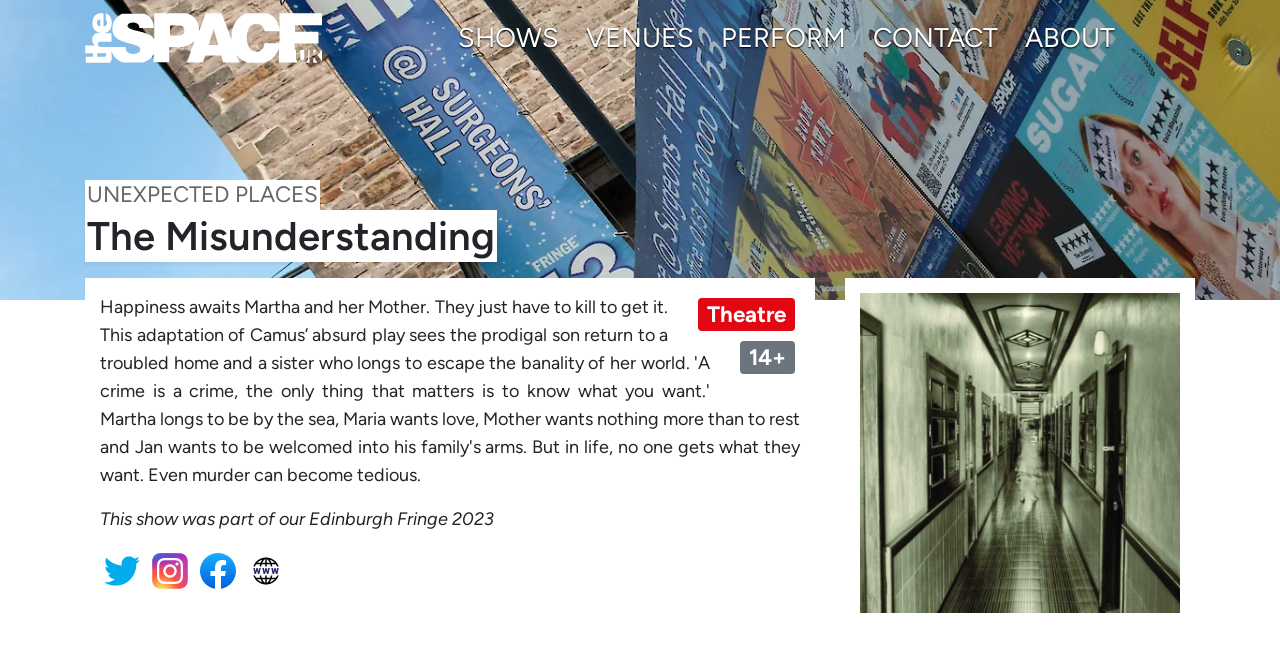

--- FILE ---
content_type: text/html; charset=utf-8
request_url: https://www.thespaceuk.com/shows/2023/the-misunderstanding
body_size: 3201
content:
<!DOCTYPE html>
<html lang="en">

<head>
    <meta charset="UTF-8">
    <meta name="viewport" content="width=device-width, initial-scale=1, shrink-to-fit=no">
    <title>The Misunderstanding (Unexpected Places)</title>
    
    
    <style type="text/css">@font-face {font-family:Figtree;font-style:normal;font-weight:300 900;src:url(/cf-fonts/v/figtree/5.0.18/latin/wght/normal.woff2);unicode-range:U+0000-00FF,U+0131,U+0152-0153,U+02BB-02BC,U+02C6,U+02DA,U+02DC,U+0304,U+0308,U+0329,U+2000-206F,U+2074,U+20AC,U+2122,U+2191,U+2193,U+2212,U+2215,U+FEFF,U+FFFD;font-display:swap;}@font-face {font-family:Figtree;font-style:normal;font-weight:300 900;src:url(/cf-fonts/v/figtree/5.0.18/latin-ext/wght/normal.woff2);unicode-range:U+0100-02AF,U+0304,U+0308,U+0329,U+1E00-1E9F,U+1EF2-1EFF,U+2020,U+20A0-20AB,U+20AD-20CF,U+2113,U+2C60-2C7F,U+A720-A7FF;font-display:swap;}@font-face {font-family:Figtree;font-style:italic;font-weight:300 900;src:url(/cf-fonts/v/figtree/5.0.18/latin/wght/italic.woff2);unicode-range:U+0000-00FF,U+0131,U+0152-0153,U+02BB-02BC,U+02C6,U+02DA,U+02DC,U+0304,U+0308,U+0329,U+2000-206F,U+2074,U+20AC,U+2122,U+2191,U+2193,U+2212,U+2215,U+FEFF,U+FFFD;font-display:swap;}@font-face {font-family:Figtree;font-style:italic;font-weight:300 900;src:url(/cf-fonts/v/figtree/5.0.18/latin-ext/wght/italic.woff2);unicode-range:U+0100-02AF,U+0304,U+0308,U+0329,U+1E00-1E9F,U+1EF2-1EFF,U+2020,U+20A0-20AB,U+20AD-20CF,U+2113,U+2C60-2C7F,U+A720-A7FF;font-display:swap;}</style>
    <link rel="stylesheet" href="/styles/bootstrap.min.css?dd5bc5d" />
    <link rel="stylesheet" href="/styles/home.css?dd5bc5d">
    <link rel="apple-touch-icon" sizes="180x180" href="/apple-touch-icon.png">
    <link rel="icon" type="image/png" sizes="32x32" href="/favicon-32x32.png">
    <link rel="icon" type="image/png" sizes="16x16" href="/favicon-16x16.png">
    <link rel="manifest" href="/site.webmanifest">
    <link rel="mask-icon" href="/safari-pinned-tab.svg" color="#282b69">
        <meta name="msapplication-TileColor" content="#282b69">
    <meta name="theme-color" content="#282b69">
    <meta property="og:type" content="website" />
    <meta name="twitter:site" content="@thespaceuk" />
    <meta property="og:url" content="https://www.thespaceuk.com/shows/2023/the-misunderstanding" />
    <meta property="og:title" content="The Misunderstanding (Unexpected Places)" />
        <meta name="twitter:card" content="summary" />
    <meta property="og:image" content="https://www.thespaceuk.com/files/128427/92474fab-e5ba-4a36-9f47-809a56d832d9-7.com_resource_image_92474fab_e5ba_4a36_9f47_809a56d832d9" />
            <meta property="og:description" content="Happiness awaits Martha and her Mother. They just have to kill to get it. This adaptation of Camus’ absurd play sees the prodigal son return to a troubled home; his sister longing for escape. Even murder becomes tedious." />
        <meta name="google-site-verification" content="kUp7EdbH5gE9NYWnkNiUBs7iNXP0nzvBXA1szI0vWAc">

</head>

<body data-spy="scroll" data-target="#sidebar" data-offset="95">
    <header id="mainnav" class="d-print-none">
        <div class="container">
            <nav class="navbar navbar-expand-lg navbar-dark px-0">
                <a href="/" class="navbar-brand">
                    <img class="img-fluid logo" src="/images/logo.svg" alt="theSpaceUK" />
                </a>

                <button class="navbar-toggler" type="button" data-toggle="collapse" data-target="#navbarNav"
                    aria-controls="navbarNav" aria-expanded="false" aria-label="Toggle navigation">
                    <span class="navbar-toggler-icon"></span>
                </button>

                <div class="collapse navbar-collapse" id="navbarNav">
                    <ul class="navbar-nav justify-content-between" role="menubar">
                        <!--    <li class="nav-item" aria-current="true">
                                <a class="nav-link" href="https://online.thespaceuk.com/">Online@theSpaceUK</a>
                            </li> -->
                                                                        <li class="nav-item active" aria-current="true">
                            <a class="nav-link" href="/shows/">
                                Shows</a>
                        </li>
                                                                                                <li class="nav-item" aria-current="true">
                            <a class="nav-link" href="/edinburgh">
                                Venues</a>
                        </li>
                                                                                                <li class="nav-item" aria-current="true">
                            <a class="nav-link" href="/booking-form/">
                                Perform</a>
                        </li>
                                                                                                <li class="nav-item" aria-current="true">
                            <a class="nav-link" href="/contact-us">
                                Contact</a>
                        </li>
                                                                                                <li class="nav-item" aria-current="true">
                            <a class="nav-link" href="/about-us">
                                About</a>
                        </li>
                                                
                    </ul>
                </div>
            </nav>
        </div>
    </header>

    <script>
        window.onscroll = function () {
            var nav = document.getElementById('mainnav');
            if (window.pageYOffset > 0) {
                nav.classList.add("solid");
            } else {
                nav.classList.remove("solid");
            }
        }
    </script>

            <div class="subpage-image-section d-print-none">
        <div class="subpage-image">
            <picture>
    <source sizes="100vw" type="image/webp" srcset="/files/123965/resize_gmh_ed2022_1787.768x511.webp 768w,/files/123965/resize_gmh_ed2022_1787.1080x719.webp 1080w,/files/123965/resize_gmh_ed2022_1787.1366x909.webp 1366w,/files/123965/resize_gmh_ed2022_1787.1920x1278.webp 1920w," />
    <source sizes="100vw" type="image/jpeg" srcset="/files/123965/resize_gmh_ed2022_1787.768x511.jpeg 768w,/files/123965/resize_gmh_ed2022_1787.1080x719.jpeg 1080w,/files/123965/resize_gmh_ed2022_1787.1366x909.jpeg 1366w,/files/123965/resize_gmh_ed2022_1787.1920x1278.jpeg 1920w," />
    <img fetchpriority="high" class=""
        src="/files/123965/resize_gmh_ed2022_1787.jpeg" alt="" />
</picture>
        </div>
    </div>
        
    <div id='content' class="container mb-5" >
  <h1 class="">
    <span class="show_company">
      Unexpected Places
    </span>
    <span class="show_title">
      The Misunderstanding
    </span>
  </h1>

  <div class="mt-3 row">

    <div class="col-12 col-md-8">
      <div class="row">
        <div class="col-12 pb-3">
          <div class="col-white clearfix">

            <p class="badge badge-genre badge-genre-theatre float-right">
              Theatre
            </p>
            <p class="badge badge-suitability badge-secondary float-right" style="clear:right">
              14+
            </p>
            <p class="show_blurb">
              Happiness awaits Martha and her Mother. They just have to kill to get it. This adaptation of Camus’ absurd play sees the prodigal son return to a troubled home and a sister who longs to escape the banality of her world. 'A crime is a crime, the only thing that matters is to know what you want.' Martha longs to be by the sea, Maria wants love, Mother wants nothing more than to rest and Jan wants to be welcomed into his family's arms. But in life, no one gets what they want. Even murder can become tedious.
            </p>


            
                        <p>
              <em>
                This show was part of our Edinburgh Fringe 2023
              </em>
            </p>
            
                        <a href="https://twitter.com/U_Places" rel="noopener" target="_blank">
              <img class="m-1 d-inline-block" src="/images/twitter.svg" style="height:2em; width:2em;" border="0" />
            </a>
                                    <a href="https://www.instagram.com/unexplaces" rel="noopener" target="_blank">
              <img class="m-1 d-inline-block" src="/images/instagram.svg" style="height:2em; width:2em;" border="0" />

            </a>
                                                <a href="https://www.facebook.com/UnexPlaces" rel="noopener" target="_blank">
              <img class="m-1" src="/images/facebook.svg" style="height:2em; width:2em;" border="0" />

            </a>
                                    <a href="http://www.unexpectedplaces.co.uk" rel="noopener" target="_blank">
              <img class="m-1" src="/images/website.svg" style="height:2em; width:2em;" border="0" />
            </a>
                      </div>
        </div>
      </div>

      
    </div>

    <aside id='sidebar' class="col-12 col-md-4">
      <div class="row">
                <div class="col-12 pb-3">
          <div class="col-white">
            <img class="show_fringe_image img-fluid" src="/files/128427/92474fab-e5ba-4a36-9f47-809a56d832d9-7.com_resource_image_92474fab_e5ba_4a36_9f47_809a56d832d9" />
          </div>
        </div>
              </div>
    </aside>
  </div>
</div>



    <footer class="footer-main d-print-none">
        <div class="container">
            <div class="row">
                <div class="col-lg-3 col-md-6 col-12">
                    <h2 class="footer-heading">Company</h2>
                    <ul class="footer-links">
                        <li>
                            <a href="/about-us/">About theSpaceUK</a>
                        </li>
                        <li>
                            <a href="/latest-news/">Latest news</a>
                        </li>
                        <li>
                            <a href="/about-us/work-for-us/">Work for us</a>
                        </li>
                        <li>
                            <a href="/contact-us/">Contact us</a>
                        </li>
                    </ul>
                </div>

                <div class="col-lg-3 col-md-6 col-12">
                    <h2 class="footer-heading">Performers</h2>
                    <ul class="footer-links">
                        <li>
                            <a href="https://production.thespaceuk.com/">Production information</a>
                        </li>
                        <li>
                            <a href="https://www.thespaceuk.com/production-information/publicity-resources/">Logos and
                                artwork</a>
                        </li>
                        <li>
                            <a href="/production-information/frequently-asked-questions/">Frequently asked questions</a>
                        </li>
                    </ul>
                </div>

                <div class="col-lg-3 col-md-6 col-12">
                    <h2 class="footer-heading">Press</h2>
                    <ul class="footer-links">
                        <li>
                            <a href="/contact-us/press-information">Press office</a>
                        </li>
                    </ul>
                </div>

                <div class="col-lg-3 col-md-6 col-12">
                    <h2 class="footer-heading">Follow Us</h2>
                    <ul class="footer-links" itemscope itemtype="http://schema.org/Organization">
                        <li>
                            <link itemprop="url" href="https://www.thespaceuk.com">
                            <img itemprop="logo" src="https://www.thespaceuk.com/logo-microdata.png" class="d-none"
                                alt="theSpaceUK Logo">
                            <a itemprop="sameAs" rel="noopener" target="_blank"
                                href="https://www.youtube.com/channel/UCJR-aS1oOnyaMjif28BtKsQ">YouTube</a>
                        </li>
                        <li>
                            <a itemprop="sameAs" rel="noopener" target="_blank"
                                href="https://www.instagram.com/thespaceuk/">Instagram</a>
                        </li>
                        <li>
                            <a itemprop="sameAs" rel="noopener" target="_blank"
                                href="https://www.facebook.com/theSpaceUK-137408166335278">Facebook</a>
                        </li>
                        <li>
                            <a itemprop="sameAs" rel="noopener" target="_blank"
                                href="https://twitter.com/theSpaceUK">Twitter</a>
                        </li>
                        <li>
                            <a href="/production-blog/">Production Blog</a>
                            <link itemprop="sameAs" href="https://www.linkedin.com/company/thespaceuk/">
                            <span itemprop="name" class="d-none">theSpaceUK</span>
                        </li>
                    </ul>
                </div>
            </div>

            <div class="footer-bottom">
                <a href="/about-us/privacy-policy/">Privacy</a>
                <div class="right">
                    &copy; theSpaceUK
                    2026. All rights reserved.
                </div>
            </div>
        </div>
    </footer>
<script defer src="https://static.cloudflareinsights.com/beacon.min.js/vcd15cbe7772f49c399c6a5babf22c1241717689176015" integrity="sha512-ZpsOmlRQV6y907TI0dKBHq9Md29nnaEIPlkf84rnaERnq6zvWvPUqr2ft8M1aS28oN72PdrCzSjY4U6VaAw1EQ==" data-cf-beacon='{"version":"2024.11.0","token":"b2595f3ef6e44d26887d841aec697878","r":1,"server_timing":{"name":{"cfCacheStatus":true,"cfEdge":true,"cfExtPri":true,"cfL4":true,"cfOrigin":true,"cfSpeedBrain":true},"location_startswith":null}}' crossorigin="anonymous"></script>
</body>
<script src="/scripts/bootstrap-native-v4.min.js?dd5bc5d" defer></script>

</html>

--- FILE ---
content_type: text/css; charset=utf-8
request_url: https://www.thespaceuk.com/styles/home.css?dd5bc5d
body_size: 4007
content:
/*@font-face {
  font-family: 'Open Sans Condensed';
  font-style: normal;
  font-weight: 700;
  font-display: swap;
  src: url(/fonts/opensanscondensed.woff2) format('woff2');
  unicode-range: U+0000-00FF, U+0131, U+0152-0153, U+02BB-02BC, U+02C6, U+02DA, U+02DC, U+0304, U+0308, U+0329, U+2000-206F, U+2074, U+20AC, U+2122, U+2191, U+2193, U+2212, U+2215, U+FEFF, U+FFFD;
}*/

a {
  color: #006ff5;
}

.home-blurb {
  text-align: justify;
  hyphens: auto;
  text-justify: distribute;
}

.homepage-image-section {
  background-color: #111;
  position: relative;
  overflow: hidden;
  height: 100vh;
}

.homepage-image-section:before,
.homepage-image-section:after {
  content: "";
  position: absolute;
  top: 50%;
  left: 50%;
  margin-top: -500px;
  margin-left: -500px;
  width: 1000px;
  height: 1000px;
  border-radius: 100%;
  display: block;
  /*animation-fill-mode: both;
  animation-name: tunnelZoom; */
}

.homepage-image-section::before {
  background-color: #fff;
  /*  animation-delay: 2s;
  animation-duration: 1s; */
}

.homepage-image-section::after {
  background-color: #000;
  /*  animation-delay: 2.2s;
  animation-duration: 1s; */
}

.homepage-image {
  color: #fff;
  z-index: 100;
  position: relative;
  /*  animation-name: fadeIn;
  animation-duration: 1s;
  animation-delay: 2.2s;
  animation-fill-mode: both;*/
  height: 100%;
}

.homepage-image img {
  position: absolute;
  top: 50%;
  left: 50%;
  transform: translate(-50%, -50%);
  min-height: 100%;
}

.homepage-image-text {
  font-family: "Figtree", sans-serif;
  font-optical-sizing: auto;
  z-index: 100;
  color: #fff;
  display: block;
  text-align: center;
  height: 85vh;
  font-size: calc(20px + (36 - 20) * ((100vw - 300px) / (1600 - 300)));
}

.homepage-image-text-upper {
  height: 40vh;
  font-size: calc(20px + (36 - 20) * ((100vw - 300px) / (1600 - 300)));
  line-height: 5vh;
  letter-spacing: 1px;
  text-shadow: 0 0.05rem 0.1rem rgba(0, 0, 0, 0.75);
  font-weight: 700;
}

.homepage-image-text-lower {
  font-size: calc(16px + (36 - 20) * ((100vw - 300px) / (1600 - 300)));
  line-height: calc(1.3em + 1.5px);
}

.homepage-image-text-lower p {
  display: inline;
  background: rgba(0, 0, 0, 0.75);
  box-shadow: 5px 0 0 rgba(0, 0, 0, 0.75), -5px 0 0 rgba(0, 0, 0, 0.75);
  box-decoration-break: clone;
}

.homepage-image-text-lower p::after {
  content: "";
  display: block;
  margin-bottom: 1em;
}

.homepage-image-buttons {
  font-size: calc(20px + (36 - 20) * ((100vw - 300px) / (1600 - 300)));
  text-shadow: 0 0.05rem 0.1rem rgba(0, 0, 0, 0.75);
  font-weight: 700;
  text-transform: uppercase;
}

.anim-first,
.anim-second {
  animation-duration: 0.75s;
  animation-fill-mode: both;
  animation-name: fadeIn;
}

.anim-first {
  animation-delay: 0.5s;
}

.anim-second {
  animation-delay: 1.5s;
}

.homepage-image-text div a {
  font-size: calc(16px + (36 - 20) * ((100vw - 300px) / (1600 - 300)));
  text-decoration: none;
  border: 1.5px solid white;
  color: white;
  padding: 0.2em 0.5em 0.2em 0.5em;
  display: inline-block;
  margin-top: 1.5em;
  background-color: rgba(0, 0, 0, 0.5);
  transition: background-color 0.1s linear;
}

.homepage-image-text div>a:not(:last-child) {
  margin-right: 1em;
}

.homepage-image-text div a:hover {
  background-color: rgba(255, 255, 255, 0.5);
}

@keyframes fadeIn {
  0% {
    opacity: 0;
  }

  100% {
    opacity: 1;
  }
}

/*
@keyframes tunnelZoom {
  0% {
    -webkit-transform: scale(0);
    transform: scale(0);
  }

  100% {
    -webkit-transform: scale(2);
    transform: scale(2);
  }
}
*/


@media (min-width: 1200px) {
  .container {
    max-width: 1140px;
  }
}

header {
  transition: background-color 0.2s linear;
}

@media (min-width: 970px) {
  #mainnav {
    position: fixed;
    top: 0;
    right: 0;
    left: 0;
    z-index: 103;
  }
}

@media (max-width: 970px) {
  #mainnav {
    box-shadow: 0 3px 3px rgba(0, 0, 0, 0.3);
    background-color: #16216C;
    transition: background-color 0.2s linear;
  }
}

.logo {
  max-height: 50px;
}

.solid {
  box-shadow: 0 3px 3px rgba(0, 0, 0, 0.3);
  background-color: #16216C;
  transition: background-color 0.2s linear;
}

footer.footer-main {
  min-height: 300px;
  background-color: #16216C;
  color: white;
}

footer .container {
  padding-top: 2em;
}

#content {
  flex: 1;
  min-height: calc(100vh - 500px - 3rem);
}

footer .footer-bottom {
  clear: both;
  padding: 0.5em;
  font-size: 0.9em;
  color: #fff;
  border-top: 1px solid #36418C;
}

.footer-bottom a {
  color: #fff;
}

.footer-bottom .right {
  float: right;
}

footer .footer-heading {
  text-transform: uppercase;
  letter-spacing: 0.08em;
  margin-bottom: 0;
  font-weight: 400;
  color: #4DA9F6;
  font-size: 1.5em;
  padding-bottom: 0.5em;
}

footer .footer-links {
  list-style: none;
  padding-left: 0;
}

footer .footer-links a {
  color: inherit;
  display: block;
  min-height: 32px;
}

/*.people {
  height: 130px;
  background: url("/images/Single-Crowd-Repeat-X.svg") 0 100% repeat-x #ddd;
  background-size: auto 130px;
}*/

.squareimage {
  aspect-ratio: 1;
  object-fit: cover;
}

@media (min-width: 970px) {
  .navbar-nav {
    padding: inherit;
    width: 75%;
    margin: auto;
  }
}

.navbar-nav .nav-link {
  color: white !important;
  font-family: "Figtree", sans-serif;
  font-optical-sizing: auto;
  font-size: 1.5em;
  text-shadow: 0 0.05rem 0.1rem rgba(0, 0, 0);
  text-transform: uppercase;
  padding: 0 0.5em 0 0.5em !important;
  font-weight: 400;
  text-align: center;
  width: 100%;
}

.navbar-nav .nav-item {
  display: flex;
  justify-content: center;
  /* align horizontal */
  align-items: center;
}

.nav-link:hover {
  background-color: rgba(255, 255, 255, 0.5);
}

.navbar-dark .navbar-toggler {
  color: white;
  border-color: white;
}

.navbar-dark .navbar-toggler-icon {
  background-image: url("data:image/svg+xml;charset=utf8,%3Csvg viewBox='0 0 30 30' xmlns='http://www.w3.org/2000/svg'%3E%3Cpath stroke='white' stroke-width='2' stroke-linecap='round' stroke-miterlimit='10' d='M4 7h22M4 15h22M4 23h22'/%3E%3C/svg%3E");
}

html {
  scroll-padding-top: 90px;
}

body {
  font-family: "Figtree", -apple-system, BlinkMacSystemFont, "Segoe UI", Roboto, "Helvetica Neue", Arial, "Noto Sans", sans-serif, "Apple Color Emoji", "Segoe UI Emoji", "Segoe UI Symbol", "Noto Color Emoji";
  font-size: 18px;
  line-height: 28px;
  min-height: 100vh;
  background-color: oklch(0.967 0.003 264.542);
  position: relative;
}

h1,
h2,
h3,
h4,
h5,
h6 {
  font-family: "Figtree", -apple-system, BlinkMacSystemFont, "Segoe UI", Roboto, "Helvetica Neue", Arial, "Noto Sans", sans-serif, "Apple Color Emoji", "Segoe UI Emoji", "Segoe UI Symbol", "Noto Color Emoji";
  font-optical-sizing: auto;
  font-weight: 600;
}

h3 {
  font-size: 1.25rem;
}

.subpage-image-wrapper {
  height: 40vh;
}

.subpage-image-section {
  background-color: #111;
  overflow: hidden;
  height: 300px;
  margin-bottom: -120px;
  position: relative;
}

.subpage-image-section.double {
  height: 100vh;
  margin-bottom: -80vh;
  position: fixed;
  width: 100vw;
  padding-top: 20vh;
  z-index: -1;
}

.subpage-image img,
.subpage-image picture {
  position: absolute;
  top: 50%;
  left: 50%;
  transform: translate(-50%, -50%);
  min-height: 100%;
  min-width: 100%;
}

.navbar-brand {
  max-width: 70%;
}

.col-white {
  background-color: #fff;
  padding: 15px;
  overflow: auto;
}

.col-dark {
  background: linear-gradient(135deg, rgba(0, 0, 0, 0.5), rgba(0, 0, 0, 0.2));
  backdrop-filter: blur(4px);
  color: #eee;
  text-shadow: 0 0.05rem 0.1rem rgba(0, 0, 0, 0.75);
  padding: 15px;
  overflow: auto;
}

.venue-icon {
  width: 16px;
  height: 16px;
  margin-top: 4px;
  margin-right: 10px;
}

.carousel-inner {
  max-height: 50vh;
  display: flex;
  align-items: center;
}

.carousel-item img {
  object-fit: cover;
  width: 100%;
}

.col-testimonial-list:nth-of-type(4n-1) .col-testimonial {
  background-color: rgb(227, 5, 19);
  color: white;
}

.col-testimonial-list:nth-of-type(4n-2) .col-testimonial {
  background-color: rgb(61, 168, 92);
  color: white;
}

.col-testimonial-list:nth-of-type(4n-3) .col-testimonial {
  background-color: rgb(181, 16, 111);
  color: white;
}

.col-testimonial-list:nth-of-type(4n-4) .col-testimonial {
  background-color: #f58506;
  color: white;
}

.col-testimonial {
  padding: 15px;
  height: 100%;
  display: flex;
  flex-direction: column;
}

.col-testimonial:hover {
  text-decoration: none;
}

.col-testimonial .quote {
  text-align: justify;
  text-indent: -0.4em;
  text-justify: distribute;
}

.col-testimonial .attribution {
  text-align: right;
  margin-top: auto;
  margin-bottom: 0;
  padding-top: 0.5em;
  font-size: 110%;
  line-height: 1;
}

.col-testimonial .attribution strong {
  line-height: 1.5;
}

.testimonial-quote {
  font-style: italic;
}

aside p {
  text-align: justify;
  hyphens: auto;
}

aside a[href^="mailto:"],
aside a[href^="tel:"] {
  white-space: nowrap;
  text-justify: none;
}

.form-text {
  margin-bottom: 0.25rem;
}

#contact-form,
#apply-form {
  height: auto;
}

#wrap_Inputfield_scf-website,
.InputfieldFileValidExtensions {
  display: none;
}

input[type="file"] {
  height: auto;
}

label {
  margin-bottom: 0.5em;
}

#content h1 span,
#content h1 div {
  background-color: white;
  position: relative;
  padding-left: 15px;
  padding-right: 15px;
  box-shadow: 0 3px 3px rgba(0, 0, 0, 0.05);
  box-decoration-break: clone;
  padding: 2px;
}

#content h1 span.show_company,
#content h1 span.show_title {
  display: table;
}

#content h1.large-hero span {
  background-color: rgba(0, 0, 0, 0.5);
  backdrop-filter: blur(4px);
}

#content h1.large-hero span.show_title {
  font-size: 2.8rem;
  color: white;
}

#content h1 span.show_company {
  text-transform: uppercase;
  font-size: 1.4rem;
  color: #666;
  font-weight: 400;
  ;
}

#content h1.large-hero span.show_company {
  color: #ccc;
}


img.show_fringe_image {
  display: block;
  margin: 0 auto;
}

.show_blurb {
  text-align: justify;
}

.badge-genre,
.badge-suitability {
  font-size: 1.4rem;
  margin: 5px;
  margin-left: 30px;
}

.btn-genre {
  color: white;
  padding: 0.375rem 0.5rem;
  margin-bottom: 0.5rem;
}

.btn-genre:hover {
  color: white;
  text-shadow: 0px 0px 1px black;
  background-image: linear-gradient(rgb(0 0 0/40%) 0 0);
}

.badge-genre-small,
.badge-suitability-small {
  margin: 5px;
  font-size: 0.8rem;
}

.badge-genre-music {
  background-color: #f58506;
  color: white;
}

.badge-genre-comedy {
  background-color: #975aa0;
  color: white;
}

.badge-genre-cabaret {
  background-color: #e6007d;
  color: white;
}

.badge-genre-children,
.badge-genre-childrens-shows {
  background-color: #00a04e;
  color: white;
}

.badge-genre-dance,
.badge-genre-dance-physical-theatre {
  background-color: #4c718b;
  color: white;
}

.badge-genre-event {
  background-color: #b61070;
  color: white;
}

.badge-genre-musicals,
.badge-genre-musicals-opera {
  background-color: #00b9e7;
  color: white;
}

.badge-genre-spoken,
.badge-genre-spoken-word {
  background-color: #b66394;
  color: white;
}

.badge-genre-theatre {
  background-color: #e30613;
  color: white;
}

.badge-genre-all {
  background-color: #666;
  color: white;
}

.align_left {
  /* for images placed in rich text editor */
  float: left;
  margin: 0 1em 0.5em 0;
  position: relative;
  top: 0.5em;
  max-width: 50%;
}

.align_right {
  /* for images placed in rich text editor */
  float: right;
  margin: 0 0 0.5em 1em;
  max-width: 50%;
}

.align_center {
  /* for images placed in rich text editor */
  display: block;
  margin: 1em auto;
  position: relative;
  top: 0.5em;
  max-width: 90%;
}

.icon-left {
  display: flex;
}

.list-group-item p {
  margin-bottom: 0;
}

.venue-wrapper {
  position: relative;
  display: block;
  min-height: 5em;
  color: transparent;
}

.overlay {
  position: absolute;
  top: 0;
  left: 0;
  width: 100%;
  height: 100%;
  background: linear-gradient(to bottom,
      rgba(0, 0, 0, 0.75) 0,
      transparent 25%,
      transparent 50%,
      rgba(0, 0, 0, 0.7) 80%,
      rgba(0, 0, 0, 0.95) 100%);
}

.venue-wrapper h4 {
  color: white;
  position: absolute;
  bottom: 0.25em;
  margin-left: 15px;
}

.venuemap {
  height: 300px;
  width: 100%;
}

.venuenumber {
  float: right;
  font-weight: 700;
  color: #16216C;
  font-family: "Figtree", sans-serif;
  font-optical-sizing: auto;
  font-size: 1.6em;
  padding: 10px;
  font-weight: 700;
}

.venuenumber .hdr,
.venuenumber .num {
  margin: 0 auto;
  text-align: center;
}

.venuenumber .num {
  font-size: 3.75em;
  line-height: 0.7;
}

.venue-plan {
  width: 130px;
  height: 130px;
  overflow: hidden;
  position: relative;
}

.venue-plan img {
  max-height: none;
  max-width: 100%;
  position: absolute;
  top: 50%;
  left: 50%;
  transform: translate3d(-50%, -50%, 0);
}

.venue-plan .hover {
  position: absolute;
  top: 0;
  left: 0;
  width: 100%;
  height: 100%;
}

.venue-plan .hover {
  opacity: 0;
}

.venue-plan .hover:hover {
  opacity: 1;
  line-height: 130px;
  text-align: center;
  background-color: rgb(0, 0, 0, 0.25);
  transition: opacity ease 0.3s;
}

.venue-plan-lg {
  max-width: 100%;
  margin: 0 auto;
}

dl.row {
  clear: both;
}

dd ul {
  padding-left: 1em;
}

/* Navy buttons */
.btn-navy {
  background-color: #282b69;
  border-color: #181b59;
  color: #ffffff;
  line-height: 110%;
}

.btn-navy:hover,
.btn-navy:active,
.btn-navy:focus {
  background-color: #181b59;
  border-color: #080b49;
  color: #ffffff;
}

/* Reponsive columns */
@media (min-width: 576px) {
  .card-columns {
    column-count: 2;
  }
}

@media (min-width: 768px) {
  .card-columns {
    column-count: 3;
  }

  .cols-2 {
    column-count: 2 !important;
  }
}

.show-image-box {
  position: relative;
  background: rgba(0, 0, 0, 0.03);
  width: 100%;
  padding-top: 100%;
  overflow: hidden;
}

.show-image-box a {
  position: absolute;
  left: 0;
  top: 0;
  bottom: 0;
  right: 0;
}

.field--error--message {
  color: red;
}

.invalid-feedback {
  display: block;
}

.sidebar {
  position: sticky;
  top: 100px;
  position: -webkit-sticky;
}

.quickref nav {
  font-size: 0.9em;
  font-size: 0.8em;
  display: none;
  padding-bottom: 10px;
}

.quickref a {
  display: block;
  padding: 4px 20px;
  color: #666;
}

.quickref nav a {
  padding-top: 1px;
  padding-bottom: 1px;
  padding-left: 30px;
}

.quickref a:focus,
.quickref a:hover,
.quickref a.active {
  font-weight: 700;
  color: #2b2783;
}

.quickref nav a:focus,
.quickref nav a:hover,
.quickref nav a.active {
  font-weight: 400;
  color: #2b2783;
}

@media (min-width: 992px) {
  .quickref a.active+nav {
    display: block;
  }
}

/* Improve printing of tech specs */
@media print {
  body {
    background-color: white;
  }

  .col-sm-1,
  .col-sm-2,
  .col-sm-3,
  .col-sm-4,
  .col-sm-5,
  .col-sm-6,
  .col-sm-7,
  .col-sm-8,
  .col-sm-9,
  .col-sm-10,
  .col-sm-11,
  .col-sm-12 {
    float: left;
  }

  .col-sm-12 {
    width: 100%;
    padding-left: 0;
    padding-right: 0;
  }

  .col-md-8 {
    flex: none;
    max-width: 100%;
  }

  .row {
    display: block;
    margin: 0;
  }

  .container {
    max-width: 100%;
    padding: 0;
  }

  .col-white,
  #content h1 span {
    padding: 0;
  }
}

/* News article images */
.flex {
  display: flex;
  gap: 15px;
}

.flex-100 {
  flex: 100%;
  min-width: 0;
}

.flex-50 {
  flex: 50%;
  min-width: 0;
}

.flex-33 {
  flex: 33%;
  min-width: 0;
}

.social a:hover {
  text-decoration: none;
  color: inherit;
}

.blurb {
  overflow: hidden;
  text-overflow: ellipsis;
  -webkit-line-clamp: 7;
  line-clamp: 7;
  display: -webkit-box;
  -webkit-box-orient: vertical;
  max-height: 13em;
  text-align: justify;
  font-size: 85%;
}

blockquote {
  padding-inline: 32px;
  display: flex;
  gap: 1em;

}

blockquote .quotation-mark {
  font-size: 1.2em;
  user-select: none;
  font-style: normal;
}

blockquote .review-quote {
  font-style: italic;
  text-indent: -0.8em;

}

blockquote .stars {
  font-size: 1.3em;
  color: #f5c518;
  flex-shrink: 0;
}

cite {
  font-style: normal;
  flex-shrink: 0;
  margin-left: 0.15em;
  margin-right: 0.15em;
}

cite a {
  color: inherit;
  text-decoration: dotted underline;
  text-decoration-color: #aaa;
}

cite a:hover {
  text-decoration: underline;
  color: inherit;
}

--- FILE ---
content_type: image/svg+xml
request_url: https://www.thespaceuk.com/images/logo.svg
body_size: 833
content:
<svg xmlns="http://www.w3.org/2000/svg" width="1065" height="225">
  <g fill="#fff" fill-rule="evenodd">
    <path d="M55 180.7h39.4c0 1.4.6 1.5.6 3v5.4c0 6-4.2 8-10 8H55v-16zM577 73.5h.6l20.4 70h-43l22-70zm149 33C726 91 730.5 77 736.3 67c5.6-9.6 17-18 32-18h2.4c10 0 19.4 4.7 24 10 4.3 4.6 10.8 14.8 10.8 23.2h67.2v53.4h-66c-1.2 0-1.8 5.6-2.2 6.8l-2 7c-1.8 4.2-3.7 8-6.2 11.4-4.4 5.8-13.3 12.6-23.2 12.6h-7c-14 0-25-9.7-30-18.6-5-9-10-24.5-10-38.7v-9zm-344.3-51H412c9.5 0 16.2.5 23 3.3 5.3 2 10.4 8.3 10.4 15.4v6c0 17.6-16.5 21.6-34.5 21.6h-30V55.6zm-328-12.8c0-6.3 6.4-13 12.7-13H68v30.7c-8-.7-14-7-14-16v-1.7zM1.2 148.3v32.4h34.3V197H3.8v27h107c3-4 4.8-3.2 7-10 1.6-4.5 2-9.8 2-15.5V197l-1-26.4 3.6 10c1.4 3.4 3 6 4.8 9 2.6 4.5 8.7 12 12.7 15l7 6c2 1.8 6 4 8 5.3 3 1 6 3 9 4 1 0 10 3 10 3h85c1-1 6-2 8-3l7-3c5-3 9-5 14-8s8-6 11-10l4-6 4-6v35h71v-68h45c15 0 29.2-4 40-8 5.5-2 10.6-5 15.4-8 2.6-2 4.3-4 6.6-6 3-2 5-5 6-6l-33 97h71l10-32h72l9.6 32h72l-12-33.4c1 .7 3.6 4.2 4.7 5.5l5.2 5c3 3 7.7 6.8 11.4 9 4 3 8 5.5 13 8 3 1.8 13 5 15 6.4h78c1-.8 10-4.4 12-5 3-1.7 7-4 10-6 7-4.7 12-9 18-15 5-5.5 10-13 14-19.5 2-4 9-18 9-24v69h90c-2-1-4-1-6-3-2-1-3-2-4-4-2-2.5-4-8-4-12v-39h-6v-28h107V84H943c-.7 0-1 0-1-.8V56.5c0-1.6 5.4-1 7-1h115V1H872.5v72.3h-.3c0-5.7-4.8-20-6.5-24.7-3-7.3-6.7-14.2-11-20.2-4-5.6-9.8-11.7-15.3-16-3.2-2.3-6-4-9.3-6.2-2-1.2-9-4.4-10-5.2h-98c-1 1-11 5.8-14 7.4-5 3-8 5.6-12 8.8-7 5-15 15-20 22.5-10 15-19 41-19 66v10.8l1 4.5L613 1h-71l-30 81v-8.5c0-19.4-8.4-35.8-17-47-4-6-10.4-11.4-16.5-15.5-3-2-7-4.4-10.2-5.7-1.3-.6-11-4-11.3-4.3H311.2v117c-1-.8-3.7-4.8-5.2-6.2l-5.4-5.6c-3.3-3-9.5-6.7-13.7-8.8-10-4.6-22-9.8-34-12-6-1.4-12-3.2-18-4.7-6-1.4-13-2.7-18-4.6-9-3-26-7-26-18s13-15 24-15h3c13 0 26 8 26 21v1l-1 2h66v-1c0-17-6-30-13-41-3-5-9-10-13-13-3-2-5-3-8-5-2-1-8-4-9-4h-99c-1 1-8 4-9 5l-8 6c-5 4-10 8-14 14-8 10-13 24-13 41v4c0 33 25 48 51 56 13 5 27 8 41 12 10 3 33 9 33 20v4c0 13-16 19-31 19-20.8 0-34.8-9-34.8-29.4v-2H72c-7.7 0-14.8-4.6-14.8-12v-2c0-9 9.5-9.7 18.6-9.7h43V91H85.3v-.2c4 0 12-3.3 14.6-5 5-3 6-4.8 10-9 5-5.2 10-18.3 10-28.6v-7.6c0-9.2-4-19.2-8-25-3-3.3-5-5.8-8-8.4-2-1.5-3-2.6-5-3.5l-5-2.5h-1V31c3 1.6 6 7 6 12.2v2c0 8.5-8 15.4-16 15.4V1H64c-1 .6-5 1.8-6.7 2.5-2.5 1-4 1.8-6.2 3-4 2.4-6 5.5-9 9-5 5.7-9 17.8-9 28.5v4c0 11 6 23 11 28.3 4 4 6 5.5 11 8.6 2 1 4 2 7 3 2 0 7 1 8 2-12 0-21 0-28 6-5 6-10 13-10 24v2c0 4 2 11 4 14 3 5 6 6 8 10H1"/>
    <path d="M966.2 197.2c0 7.3.8 14 8 14h2.2c4.8 0 7.2-4.5 7.2-9.5v-35.4h-17.4v31m97.8 21.5v-52.5l-20.8 22.5 20.8 30m-75.6 5.4h19.2v-58h-5.7v35.5c0 6-2 10.5-4 14.5-1 1.4-3 3.8-5 4.7-2 1-5 2-6 3m37 0h19l-14-23-5 5v18m0-38l15-20h-15v20"/>
  </g>
</svg>


--- FILE ---
content_type: image/svg+xml
request_url: https://www.thespaceuk.com/images/website.svg
body_size: 82
content:
<svg xmlns="http://www.w3.org/2000/svg" viewBox="0 0 48 48"><path d="M13.999 24.717L14.756 20H17l-1.771 8h-1.98l-1.244-4.749L10.753 28h-1.98L7 20h2.246l.743 4.828L11.184 20h1.632l1.183 4.717zM25.999 24.717L26.756 20H29l-1.771 8h-1.98l-1.244-4.749L22.753 28h-1.98L19 20h2.246l.743 4.828L23.184 20h1.632l1.183 4.717zM37.999 24.717L38.756 20H41l-1.771 8h-1.98l-1.244-4.749L34.753 28h-1.98L31 20h2.246l.743 4.828L35.184 20h1.632l1.183 4.717z" fill="#282b69"/><path fill="#0056b3;" d="M10 13h28v2H10zM10 33h28v2H10z"/><path d="M23 7.201V18h2V7.201C24.667 7.08 24.332 7 24 7s-.667.08-1 .201z" fill="#0056b3;"/><path d="M9.178 18a16.073 16.073 0 019.994-9.252c-1.702 2.13-3.001 5.367-3.668 9.252h2.021c.976-5.371 3.19-8.969 5.475-9.799v-.15c.332-.021.662-.051 1-.051s.668.03 1 .051v.15c2.285.831 4.499 4.428 5.475 9.799h2.021c-.667-3.885-1.966-7.122-3.668-9.252A16.07 16.07 0 0138.822 18h2.128C38.471 11.021 31.819 6 24 6S9.529 11.021 7.05 18h2.128zM38.822 30a16.073 16.073 0 01-9.994 9.252c1.702-2.13 3.001-5.367 3.668-9.252h-2.021c-.976 5.371-3.19 8.969-5.475 9.799v.15c-.332.021-.662.051-1 .051s-.668-.03-1-.051v-.15c-2.285-.831-4.499-4.428-5.475-9.799h-2.021c.667 3.885 1.966 7.122 3.668 9.252A16.073 16.073 0 019.178 30H7.05C9.529 36.979 16.181 42 24 42s14.471-5.021 16.95-12h-2.128z" fill="#0056b3;"/><path d="M25 40.799V30h-2v10.799c.333.121.668.201 1 .201s.667-.08 1-.201z" fill="#0056b3;"/></svg>

--- FILE ---
content_type: text/javascript; charset=utf-8
request_url: https://www.thespaceuk.com/scripts/bootstrap-native-v4.min.js?dd5bc5d
body_size: 13207
content:
/*!
  * Native JavaScript for Bootstrap v3.0.0 (https://thednp.github.io/bootstrap.native/)
  * Copyright 2015-2020 © dnp_theme
  * Licensed under MIT (https://github.com/thednp/bootstrap.native/blob/master/LICENSE)
  */
(function (global, factory) {
    typeof exports === 'object' && typeof module !== 'undefined' ? module.exports = factory() :
        typeof define === 'function' && define.amd ? define(factory) :
            (global = global || self, global.BSN = factory());
}(this, (function () {
    'use strict';

    function addClass(element, classNAME) {
        element.classList.add(classNAME);
    }
    function removeClass(element, classNAME) {
        element.classList.remove(classNAME);
    }
    function hasClass(element, classNAME) {
        return element.classList.contains(classNAME);
    }

    var touchEvents = {
        start: 'touchstart',
        end: 'touchend',
        move: 'touchmove',
        cancel: 'touchcancel'
    };
    var mouseHover = 'onmouseleave' in document ? ['mouseenter', 'mouseleave'] : ['mouseover', 'mouseout'];
    function on(element, event, handler, options) {
        options = options || false;
        element.addEventListener(event, handler, options);
    }
    function off(element, event, handler, options) {
        options = options || false;
        element.removeEventListener(event, handler, options);
    }
    function one(element, event, handler, options) {
        on(element, event, function handlerWrapper(e) {
            if (e.target === element) {
                handler(e);
                off(element, event, handlerWrapper, options);
            }
        }, options);
    }
    function bootstrapCustomEvent(eventName, componentName, related) {
        var OriginalCustomEvent = new CustomEvent(eventName + '.bs.' + componentName, {
            cancelable: true
        });
        OriginalCustomEvent.relatedTarget = related;
        return OriginalCustomEvent;
    }
    function dispatchCustomEvent(customEvent) {
        this && this.dispatchEvent(customEvent);
    }
    var supportPassive = function () {
        var result = false;

        try {
            var opts = Object.defineProperty({}, 'passive', {
                get: function get() {
                    result = true;
                }
            });
            one(document, 'DOMContentLoaded', function () { }, opts);
        } catch (e) { }

        return result;
    }();
    var passiveHandler = supportPassive ? {
        passive: true
    } : false;

    function getElementsByClassName(element, classNAME) {
        return [].slice.call(element.getElementsByClassName(classNAME));
    }
    function queryElement(selector, parent) {
        var lookUp = parent ? parent : document;
        return selector instanceof Element ? selector : lookUp.querySelector(selector);
    }

    var supportTransitions = 'webkitTransition' in document.body.style || 'transition' in document.body.style;
    var transitionEndEvent = 'webkitTransition' in document.body.style ? 'webkitTransitionEnd' : 'transitionend';
    var transitionDuration = 'webkitTransition' in document.body.style ? 'webkitTransitionDuration' : 'transitionDuration';
    function getElementTransitionDuration(element) {
        var duration = supportTransitions ? window.getComputedStyle(element)[transitionDuration] : 0;
        duration = parseFloat(duration);
        duration = typeof duration === 'number' && !isNaN(duration) ? duration * 1000 : 0;
        return duration;
    }
    function emulateTransitionEnd(element, handler) {
        var called = 0,
            duration = getElementTransitionDuration(element);
        duration ? one(element, transitionEndEvent, function (e) {
            !called && handler(e), called = 1;
        }) : setTimeout(function () {
            !called && handler(), called = 1;
        }, 17);
    }

    function Alert(element) {
        element = queryElement(element);
        var alert = element.closest('.alert');
        if (!alert) return;
        element.Alert && element.Alert.dispose();
        var self = this,
            closeCustomEvent = bootstrapCustomEvent('close', 'alert'),
            closedCustomEvent = bootstrapCustomEvent('closed', 'alert');

        function triggerHandler() {
            hasClass(alert, 'fade') ? emulateTransitionEnd(alert, transitionEndHandler) : transitionEndHandler();
        }

        function clickHandler(e) {
            alert = e && e.target.closest(".alert");
            element = queryElement('[data-dismiss="alert"]', alert);
            element && alert && (element === e.target || element.contains(e.target)) && self.close();
        }

        function transitionEndHandler() {
            off(element, 'click', clickHandler);
            alert.parentNode.removeChild(alert);
            dispatchCustomEvent.call(alert, closedCustomEvent);
        }

        self.close = function () {
            if (alert && element && hasClass(alert, 'show')) {
                dispatchCustomEvent.call(alert, closeCustomEvent);
                if (closeCustomEvent.defaultPrevented) return;
                self.dispose();
                removeClass(alert, 'show');
                triggerHandler();
            }
        };

        self.dispose = function () {
            off(element, 'click', clickHandler);
            delete element.Alert;
        };

        if (!element.Alert) {
            on(element, 'click', clickHandler);
        }

        self.element = element;
        element.Alert = self;
    }

    function Button(element) {
        element = queryElement(element);
        element.Button && element.Button.dispose();
        var self = this,
            changeCustomEvent = bootstrapCustomEvent('change', 'button'),
            labels = element.getElementsByClassName('btn');
        if (!labels.length) return;

        function activateItems() {
            [].slice.call(self.buttons).map(function (btn) {
                !hasClass(btn, 'active') && queryElement('input:checked', btn) && addClass(btn, 'active');
                hasClass(btn, 'active') && !queryElement('input:checked', btn) && removeClass(btn, 'active');
            });
        }

        function toggle(e) {
            var label = e.target.tagName === 'LABEL' ? e.target : e.target.closest('LABEL') ? e.target.closest('LABEL') : null;
            if (!label) return;
            var input = label.getElementsByTagName('INPUT')[0];
            if (!input) return;
            dispatchCustomEvent.call(input, changeCustomEvent);
            dispatchCustomEvent.call(element, changeCustomEvent);

            if (input.type === 'checkbox') {
                if (changeCustomEvent.defaultPrevented) return;

                if (!input.checked) {
                    addClass(label, 'active');
                    input.getAttribute('checked');
                    input.setAttribute('checked', 'checked');
                    input.checked = true;
                } else {
                    removeClass(label, 'active');
                    input.getAttribute('checked');
                    input.removeAttribute('checked');
                    input.checked = false;
                }

                if (!element.toggled) {
                    element.toggled = true;
                }
            }

            if (input.type === 'radio' && !element.toggled) {
                if (changeCustomEvent.defaultPrevented) return;

                if (!input.checked || e.screenX === 0 && e.screenY == 0) {
                    addClass(label, 'active');
                    addClass(label, 'focus');
                    input.setAttribute('checked', 'checked');
                    input.checked = true;
                    element.toggled = true;
                    [].slice.call(self.buttons).map(function (otherLabel) {
                        var otherInput = otherLabel.getElementsByTagName('INPUT')[0];

                        if (otherLabel !== label && hasClass(otherLabel, 'active')) {
                            dispatchCustomEvent.call(otherInput, changeCustomEvent);
                            removeClass(otherLabel, 'active');
                            otherInput.removeAttribute('checked');
                            otherInput.checked = false;
                        }
                    });
                }
            }

            setTimeout(function () {
                element.toggled = false;
            }, 50);
        }

        function keyHandler(e) {
            var key = e.which || e.keyCode;
            key === 32 && e.target === document.activeElement && toggle(e);
        }

        function preventScroll(e) {
            var key = e.which || e.keyCode;
            key === 32 && e.preventDefault();
        }

        function focusToggle(e) {
            var action = e.type === 'focusin' ? addClass : removeClass;

            if (e.target.tagName === 'INPUT') {
                action(e.target.closest('.btn'), 'focus');
            }
        }

        function toggleEvents(action) {
            action(element, 'click', toggle);
            action(element, 'keyup', keyHandler), action(element, 'keydown', preventScroll);
            action(element, 'focusin', focusToggle), action(element, 'focusout', focusToggle);
        }

        self.dispose = function () {
            toggleEvents(off);
            delete element.Button;
        };

        if (!element.Button) {
            toggleEvents(on);
        }

        element.toggled = false;
        self.element = element;
        self.buttons = labels;
        element.Button = self;
        activateItems();
    }

    function Carousel(element, options) {
        element = queryElement(element);
        element.Carousel && element.Carousel.dispose();
        options = options || {};
        var self = this,
            intervalAttribute = element.getAttribute('data-interval'),
            intervalOption = options.interval,
            intervalData = intervalAttribute === 'false' ? 0 : parseInt(intervalAttribute),
            pauseData = element.getAttribute('data-pause') === 'hover' || false,
            keyboardData = element.getAttribute('data-keyboard') === 'true' || false,
            slides = element.getElementsByClassName('carousel-item'),
            leftArrow = element.getElementsByClassName('carousel-control-prev')[0],
            rightArrow = element.getElementsByClassName('carousel-control-next')[0],
            indicator = queryElement('.carousel-indicators', element),
            indicators = indicator && indicator.getElementsByTagName("LI") || [];

        if (slides.length < 2) {
            return;
        }

        self.options = {};
        self.options.keyboard = options.keyboard === true || keyboardData;
        self.options.pause = options.pause === 'hover' || pauseData ? 'hover' : false;
        self.options.interval = typeof intervalOption === 'number' ? intervalOption : intervalOption === false || intervalData === 0 || intervalData === false ? 0 : isNaN(intervalData) ? 5000 : intervalData;
        var slideCustomEvent, slidCustomEvent;

        function pauseHandler() {
            if (self.options.interval !== false && !hasClass(element, 'paused')) {
                addClass(element, 'paused');
                !self.vars.isSliding && (clearInterval(self.vars.timer), self.vars.timer = null);
            }
        }

        function resumeHandler() {
            if (self.options.interval !== false && hasClass(element, 'paused')) {
                removeClass(element, 'paused');
                !self.vars.isSliding && (clearInterval(self.vars.timer), self.vars.timer = null);
                !self.vars.isSliding && self.cycle();
            }
        }

        function indicatorHandler(e) {
            e.preventDefault();
            if (self.vars.isSliding) return;
            var eventTarget = e.target;

            if (eventTarget && !hasClass(eventTarget, 'active') && eventTarget.getAttribute('data-slide-to')) {
                self.vars.index = parseInt(eventTarget.getAttribute('data-slide-to'), 10);
            } else {
                return false;
            }

            self.slideTo(self.vars.index);
        }

        function controlsHandler(e) {
            e.preventDefault();
            if (self.vars.isSliding) return;
            var eventTarget = e.currentTarget || e.srcElement;

            if (eventTarget === rightArrow) {
                self.vars.index++;
            } else if (eventTarget === leftArrow) {
                self.vars.index--;
            }

            self.slideTo(self.vars.index);
        }

        function keyHandler(_ref) {
            var which = _ref.which;
            if (self.vars.isSliding) return;

            switch (which) {
                case 39:
                    self.vars.index++;
                    break;

                case 37:
                    self.vars.index--;
                    break;

                default:
                    return;
            }

            self.slideTo(self.vars.index);
        }

        function toggleEvents(action) {
            if (self.options.pause && self.options.interval) {
                action(element, mouseHover[0], pauseHandler);
                action(element, mouseHover[1], resumeHandler);
                action(element, touchEvents.start, pauseHandler, passiveHandler);
                action(element, touchEvents.end, resumeHandler, passiveHandler);
            }

            slides.length > 1 && action(element, touchEvents.start, touchDownHandler, passiveHandler);
            rightArrow && action(rightArrow, 'click', controlsHandler);
            leftArrow && action(leftArrow, 'click', controlsHandler);
            indicator && action(indicator, 'click', indicatorHandler);
            self.options.keyboard && action(window, 'keydown', keyHandler);
        }

        function toggleTouchEvents(action) {
            action(element, touchEvents.move, touchMoveHandler, passiveHandler);
            action(element, touchEvents.end, touchEndHandler, passiveHandler);
        }

        function touchDownHandler(e) {
            if (self.vars.isTouch) {
                return;
            }

            self.vars.touchPosition.startX = e.changedTouches[0].pageX;

            if (element.contains(e.target)) {
                self.vars.isTouch = true;
                toggleTouchEvents(on);
            }
        }

        function touchMoveHandler(e) {
            if (!self.vars.isTouch) {
                e.preventDefault();
                return;
            }

            self.vars.touchPosition.currentX = e.changedTouches[0].pageX;

            if (e.type === 'touchmove' && e.changedTouches.length > 1) {
                e.preventDefault();
                return false;
            }
        }

        function touchEndHandler(e) {
            if (!self.vars.isTouch || self.vars.isSliding) {
                return;
            }

            self.vars.touchPosition.endX = self.vars.touchPosition.currentX || e.changedTouches[0].pageX;

            if (self.vars.isTouch) {
                if ((!element.contains(e.target) || !element.contains(e.relatedTarget)) && Math.abs(self.vars.touchPosition.startX - self.vars.touchPosition.endX) < 75) {
                    return false;
                } else {
                    if (self.vars.touchPosition.currentX < self.vars.touchPosition.startX) {
                        self.vars.index++;
                    } else if (self.vars.touchPosition.currentX > self.vars.touchPosition.startX) {
                        self.vars.index--;
                    }

                    self.vars.isTouch = false;
                    self.slideTo(self.vars.index);
                }

                toggleTouchEvents(off);
            }
        }

        function isElementInScrollRange() {
            var rect = element.getBoundingClientRect(),
                viewportHeight = window.innerHeight || document.documentElement.clientHeight;
            return rect.top <= viewportHeight && rect.bottom >= 0;
        }

        function setActivePage(pageIndex) {
            [].slice.call(indicators).map(function (x) {
                removeClass(x, 'active');
            });
            indicators[pageIndex] && addClass(indicators[pageIndex], 'active');
        }

        function transitionEndHandler(e) {
            if (self.vars) {
                var next = self.vars.index,
                    timeout = e && e.target !== slides[next] ? e.elapsedTime * 1000 + 100 : 20,
                    activeItem = self.getActiveIndex(),
                    orientation = self.vars.direction === 'left' ? 'next' : 'prev';
                self.vars.isSliding && setTimeout(function () {
                    if (self.vars) {
                        self.vars.isSliding = false;
                        addClass(slides[next], 'active');
                        removeClass(slides[activeItem], 'active');
                        removeClass(slides[next], "carousel-item-".concat(orientation));
                        removeClass(slides[next], "carousel-item-".concat(self.vars.direction));
                        removeClass(slides[activeItem], "carousel-item-".concat(self.vars.direction));
                        dispatchCustomEvent.call(element, slidCustomEvent);

                        if (!document.hidden && self.options.interval && !hasClass(element, 'paused')) {
                            self.cycle();
                        }
                    }
                }, timeout);
            }
        }

        self.cycle = function () {
            if (self.vars.timer) {
                clearInterval(self.vars.timer);
                self.vars.timer = null;
            }

            self.vars.timer = setInterval(function () {
                var idx = self.vars.index || self.getActiveIndex();
                isElementInScrollRange() && (idx++ , self.slideTo(idx));
            }, self.options.interval);
        };

        self.slideTo = function (next) {
            if (self.vars.isSliding) return;
            var activeItem = self.getActiveIndex(),
                orientation;

            if (activeItem === next) {
                return;
            } else if (activeItem < next || activeItem === 0 && next === slides.length - 1) {
                self.vars.direction = 'left';
            } else if (activeItem > next || activeItem === slides.length - 1 && next === 0) {
                self.vars.direction = 'right';
            }

            if (next < 0) {
                next = slides.length - 1;
            } else if (next >= slides.length) {
                next = 0;
            }

            orientation = self.vars.direction === 'left' ? 'next' : 'prev';
            slideCustomEvent = bootstrapCustomEvent('slide', 'carousel', slides[next]);
            slidCustomEvent = bootstrapCustomEvent('slid', 'carousel', slides[next]);
            dispatchCustomEvent.call(element, slideCustomEvent);
            if (slideCustomEvent.defaultPrevented) return;
            self.vars.index = next;
            self.vars.isSliding = true;
            clearInterval(self.vars.timer);
            self.vars.timer = null;
            setActivePage(next);

            if (getElementTransitionDuration(slides[next]) && hasClass(element, 'slide')) {
                addClass(slides[next], "carousel-item-".concat(orientation));
                slides[next].offsetWidth;
                addClass(slides[next], "carousel-item-".concat(self.vars.direction));
                addClass(slides[activeItem], "carousel-item-".concat(self.vars.direction));
                emulateTransitionEnd(slides[next], transitionEndHandler);
            } else {
                addClass(slides[next], 'active');
                slides[next].offsetWidth;
                removeClass(slides[activeItem], 'active');
                setTimeout(function () {
                    self.vars.isSliding = false;

                    if (self.options.interval && element && !hasClass(element, 'paused')) {
                        self.cycle();
                    }

                    dispatchCustomEvent.call(element, slidCustomEvent);
                }, 100);
            }
        };

        self.getActiveIndex = function () {
            return [].slice.call(slides).indexOf(element.getElementsByClassName('carousel-item active')[0]) || 0;
        };

        self.dispose = function () {
            var itemClasses = ['left', 'right', 'prev', 'next'];
            [].slice.call(slides).map(function (slide, idx) {
                if (hasClass(slide, 'active')) {
                    setActivePage(idx);
                }

                itemClasses.map(function (cls) {
                    return removeClass(slide, "carousel-item-".concat(cls));
                });
            });
            clearInterval(self.vars.timer);
            toggleEvents(off);
            delete self.vars;
            delete element.Carousel;
        };

        self.vars = {};
        self.vars.direction = 'left';
        self.vars.index = 0;
        self.vars.timer = null;
        self.vars.isSliding = false;
        self.vars.isTouch = false;
        self.vars.touchPosition = {
            startX: 0,
            currentX: 0,
            endX: 0
        };

        if (!element.Carousel) {
            toggleEvents(on);
        }

        if (self.getActiveIndex() < 0) {
            slides.length && addClass(slides[0], 'active');
            indicators.length && setActivePage(0);
        }

        if (self.options.interval) {
            self.cycle();
        }

        element.Carousel = self;
    }

    function Collapse(element, options) {
        element = queryElement(element);
        element.Collapse && element.Collapse.dispose();
        options = options || {};
        var accordion = null,
            collapse = null,
            activeCollapse,
            activeElement;
        var self = this,
            accordionData = element.getAttribute('data-parent'),
            showCustomEvent = bootstrapCustomEvent('show', 'collapse'),
            shownCustomEvent = bootstrapCustomEvent('shown', 'collapse'),
            hideCustomEvent = bootstrapCustomEvent('hide', 'collapse'),
            hiddenCustomEvent = bootstrapCustomEvent('hidden', 'collapse');

        function openAction(collapseElement, toggle) {
            dispatchCustomEvent.call(collapseElement, showCustomEvent);
            if (showCustomEvent.defaultPrevented) return;
            collapseElement.isAnimating = true;
            addClass(collapseElement, 'collapsing');
            removeClass(collapseElement, 'collapse');
            collapseElement.style.height = "".concat(collapseElement.scrollHeight, "px");
            emulateTransitionEnd(collapseElement, function () {
                collapseElement.isAnimating = false;
                collapseElement.setAttribute('aria-expanded', 'true');
                toggle.setAttribute('aria-expanded', 'true');
                removeClass(collapseElement, 'collapsing');
                addClass(collapseElement, 'collapse');
                addClass(collapseElement, 'show');
                collapseElement.style.height = '';
                dispatchCustomEvent.call(collapseElement, shownCustomEvent);
            });
        }

        function closeAction(collapseElement, toggle) {
            dispatchCustomEvent.call(collapseElement, hideCustomEvent);
            if (hideCustomEvent.defaultPrevented) return;
            collapseElement.isAnimating = true;
            collapseElement.style.height = "".concat(collapseElement.scrollHeight, "px");
            removeClass(collapseElement, 'collapse');
            removeClass(collapseElement, 'show');
            addClass(collapseElement, 'collapsing');
            collapseElement.offsetWidth;
            collapseElement.style.height = '0px';
            emulateTransitionEnd(collapseElement, function () {
                collapseElement.isAnimating = false;
                collapseElement.setAttribute('aria-expanded', 'false');
                toggle.setAttribute('aria-expanded', 'false');
                removeClass(collapseElement, 'collapsing');
                addClass(collapseElement, 'collapse');
                collapseElement.style.height = '';
                dispatchCustomEvent.call(collapseElement, hiddenCustomEvent);
            });
        }

        self.toggle = function (e) {
            e && e.preventDefault();

            if (!hasClass(collapse, 'show')) {
                self.show();
            } else {
                self.hide();
            }
        };

        self.hide = function () {
            if (collapse.isAnimating) return;
            closeAction(collapse, element);
            addClass(element, 'collapsed');
        };

        self.show = function () {
            if (accordion) {
                activeCollapse = queryElement(".collapse.show", accordion);
                activeElement = activeCollapse && (queryElement("[data-target=\"#".concat(activeCollapse.id, "\"]"), accordion) || queryElement("[href=\"#".concat(activeCollapse.id, "\"]"), accordion));
            }

            if (!collapse.isAnimating || activeCollapse && !activeCollapse.isAnimating) {
                if (activeElement && activeCollapse !== collapse) {
                    closeAction(activeCollapse, activeElement);
                    addClass(activeElement, 'collapsed');
                }

                openAction(collapse, element);
                removeClass(element, 'collapsed');
            }
        };

        self.dispose = function () {
            off(element, 'click', self.toggle);
            delete element.Collapse;
        };

        collapse = queryElement(options.target || element.getAttribute('data-target') || element.getAttribute('href'));
        if (!collapse) return;
        collapse.isAnimating = false;
        accordion = element.closest(options.parent || accordionData);
        collapse && (self.collapse = collapse);
        accordion && (self.options = {}, self.options.parent = accordion);

        if (!element.Collapse) {
            on(element, 'click', self.toggle);
        }

        self.element = element;
        element.Collapse = self;
    }

    function setFocus(element) {
        element.focus ? element.focus() : element.setActive();
    }
    function getScroll() {
        return {
            y: window.pageYOffset || document.documentElement.scrollTop,
            x: window.pageXOffset || document.documentElement.scrollLeft
        };
    }
    function styleTip(link, element, position, parent) {
        var tipPositions = /\b(top|bottom|left|right)+/,
            elementDimensions = {
                w: element.offsetWidth,
                h: element.offsetHeight
            },
            windowWidth = document.documentElement.clientWidth || document.body.clientWidth,
            windowHeight = document.documentElement.clientHeight || document.body.clientHeight,
            rect = link.getBoundingClientRect(),
            scroll = parent === document.body ? getScroll() : {
                x: parent.offsetLeft + parent.scrollLeft,
                y: parent.offsetTop + parent.scrollTop
            },
            linkDimensions = {
                w: rect.right - rect.left,
                h: rect.bottom - rect.top
            },
            isPopover = hasClass(element, 'popover'),
            arrow = queryElement('.arrow', element),
            halfTopExceed = rect.top + linkDimensions.h / 2 - elementDimensions.h / 2 < 0,
            halfLeftExceed = rect.left + linkDimensions.w / 2 - elementDimensions.w / 2 < 0,
            halfRightExceed = rect.left + elementDimensions.w / 2 + linkDimensions.w / 2 >= windowWidth,
            halfBottomExceed = rect.top + elementDimensions.h / 2 + linkDimensions.h / 2 >= windowHeight,
            topExceed = rect.top - elementDimensions.h < 0,
            leftExceed = rect.left - elementDimensions.w < 0,
            bottomExceed = rect.top + elementDimensions.h + linkDimensions.h >= windowHeight,
            rightExceed = rect.left + elementDimensions.w + linkDimensions.w >= windowWidth;
        position = (position === 'left' || position === 'right') && leftExceed && rightExceed ? 'top' : position;
        position = position === 'top' && topExceed ? 'bottom' : position;
        position = position === 'bottom' && bottomExceed ? 'top' : position;
        position = position === 'left' && leftExceed ? 'right' : position;
        position = position === 'right' && rightExceed ? 'left' : position;
        var topPosition, leftPosition, arrowTop, arrowLeft, arrowWidth, arrowHeight;
        element.className.indexOf(position) === -1 && (element.className = element.className.replace(tipPositions, position));
        arrowWidth = arrow.offsetWidth;
        arrowHeight = arrow.offsetHeight;

        if (position === 'left' || position === 'right') {
            if (position === 'left') {
                leftPosition = rect.left + scroll.x - elementDimensions.w - (isPopover ? arrowWidth : 0);
            } else {
                leftPosition = rect.left + scroll.x + linkDimensions.w;
            }

            if (halfTopExceed) {
                topPosition = rect.top + scroll.y;
                arrowTop = linkDimensions.h / 2 - arrowWidth;
            } else if (halfBottomExceed) {
                topPosition = rect.top + scroll.y - elementDimensions.h + linkDimensions.h;
                arrowTop = elementDimensions.h - linkDimensions.h / 2 - arrowWidth;
            } else {
                topPosition = rect.top + scroll.y - elementDimensions.h / 2 + linkDimensions.h / 2;
                arrowTop = elementDimensions.h / 2 - (isPopover ? arrowHeight * 0.9 : arrowHeight / 2);
            }
        } else if (position === 'top' || position === 'bottom') {
            if (position === 'top') {
                topPosition = rect.top + scroll.y - elementDimensions.h - (isPopover ? arrowHeight : 0);
            } else {
                topPosition = rect.top + scroll.y + linkDimensions.h;
            }

            if (halfLeftExceed) {
                leftPosition = 0;
                arrowLeft = rect.left + linkDimensions.w / 2 - arrowWidth;
            } else if (halfRightExceed) {
                leftPosition = windowWidth - elementDimensions.w * 1.01;
                arrowLeft = elementDimensions.w - (windowWidth - rect.left) + linkDimensions.w / 2 - arrowWidth / 2;
            } else {
                leftPosition = rect.left + scroll.x - elementDimensions.w / 2 + linkDimensions.w / 2;
                arrowLeft = elementDimensions.w / 2 - (isPopover ? arrowWidth : arrowWidth / 2);
            }
        }

        element.style.top = topPosition + 'px';
        element.style.left = leftPosition + 'px';
        arrowTop && (arrow.style.top = arrowTop + 'px');
        arrowLeft && (arrow.style.left = arrowLeft + 'px');
    }

    function Dropdown(element, option) {
        element = queryElement(element);
        element.Dropdown && element.Dropdown.dispose();
        var showCustomEvent,
            shownCustomEvent,
            hideCustomEvent,
            hiddenCustomEvent,
            relatedTarget = null;

        var self = this,
            parent = element.parentNode,
            menu = queryElement('.dropdown-menu', parent),
            menuItems = function () {
                var newSet = [];
                [].slice.call(menu.children).map(function (child) {
                    child.children.length && child.children[0].tagName === 'A' && newSet.push(child.children[0]);
                    child.tagName === 'A' && newSet.push(child);
                });
                return newSet;
            }();

        function preventEmptyAnchor(anchor) {
            (anchor.href && anchor.href.slice(-1) === '#' || anchor.parentNode && anchor.parentNode.href && anchor.parentNode.href.slice(-1) === '#') && this.preventDefault();
        }

        function toggleDismiss() {
            var action = element.open ? on : off;
            action(document, 'click', dismissHandler);
            action(document, 'keydown', preventScroll);
            action(document, 'keyup', keyHandler);
            action(document, 'focus', dismissHandler, true);
        }

        function dismissHandler(e) {
            var eventTarget = e.target,
                hasData = eventTarget && (eventTarget.getAttribute('data-toggle') || eventTarget.parentNode && eventTarget.parentNode.getAttribute && eventTarget.parentNode.getAttribute('data-toggle'));

            if (e.type === 'focus' && (eventTarget === element || eventTarget === menu || menu.contains(eventTarget))) {
                return;
            }

            if ((eventTarget === menu || menu.contains(eventTarget)) && (self.options.persist || hasData)) {
                return;
            } else {
                relatedTarget = eventTarget === element || element.contains(eventTarget) ? element : null;
                self.hide();
            }

            preventEmptyAnchor.call(e, eventTarget);
        }

        function clickHandler(e) {
            relatedTarget = element;
            self.show();
            preventEmptyAnchor.call(e, e.target);
        }

        function preventScroll(e) {
            var key = e.which || e.keyCode;

            if (key === 38 || key === 40) {
                e.preventDefault();
            }
        }

        function keyHandler(_ref) {
            var which = _ref.which,
                keyCode = _ref.keyCode;
            var key = which || keyCode,
                activeItem = document.activeElement,
                isSameElement = activeItem === element,
                isInsideMenu = menu.contains(activeItem),
                isMenuItem = activeItem.parentNode === menu || activeItem.parentNode.parentNode === menu;
            var idx = menuItems.indexOf(activeItem);

            if (isMenuItem) {
                idx = isSameElement ? 0 : key === 38 ? idx > 1 ? idx - 1 : 0 : key === 40 ? idx < menuItems.length - 1 ? idx + 1 : idx : idx;
                menuItems[idx] && setFocus(menuItems[idx]);
            }

            if ((menuItems.length && isMenuItem || !menuItems.length && (isInsideMenu || isSameElement) || !isInsideMenu) && element.open && key === 27) {
                self.toggle();
                relatedTarget = null;
            }
        }

        self.show = function () {
            showCustomEvent = bootstrapCustomEvent('show', 'dropdown', relatedTarget);
            dispatchCustomEvent.call(parent, showCustomEvent);
            if (showCustomEvent.defaultPrevented) return;
            addClass(menu, 'show');
            addClass(parent, 'show');
            element.setAttribute('aria-expanded', true);
            element.open = true;
            off(element, 'click', clickHandler);
            setTimeout(function () {
                setFocus(menu.getElementsByTagName('INPUT')[0] || element);
                toggleDismiss();
                shownCustomEvent = bootstrapCustomEvent('shown', 'dropdown', relatedTarget);
                dispatchCustomEvent.call(parent, shownCustomEvent);
            }, 1);
        };

        self.hide = function () {
            hideCustomEvent = bootstrapCustomEvent('hide', 'dropdown', relatedTarget);
            dispatchCustomEvent.call(parent, hideCustomEvent);
            if (hideCustomEvent.defaultPrevented) return;
            removeClass(menu, 'show');
            removeClass(parent, 'show');
            element.setAttribute('aria-expanded', false);
            element.open = false;
            toggleDismiss();
            setFocus(element);
            setTimeout(function () {
                element.Dropdown && on(element, 'click', clickHandler);
            }, 1);
            hiddenCustomEvent = bootstrapCustomEvent('hidden', 'dropdown', relatedTarget);
            dispatchCustomEvent.call(parent, hiddenCustomEvent);
        };

        self.toggle = function () {
            if (hasClass(parent, 'show') && element.open) {
                self.hide();
            } else {
                self.show();
            }
        };

        self.dispose = function () {
            if (hasClass(parent, 'show') && element.open) {
                self.hide();
            }

            off(element, 'click', clickHandler);
            delete element.Dropdown;
        };

        if (!element.Dropdown) {
            !('tabindex' in menu) && menu.setAttribute('tabindex', '0');
            on(element, 'click', clickHandler);
        }

        self.options = {};
        self.options.persist = option === true || element.getAttribute('data-persist') === 'true' || false;
        element.open = false;
        self.element = element;
        element.Dropdown = self;
    }

    function Modal(element, options) {
        element = queryElement(element);
        var showCustomEvent,
            shownCustomEvent,
            hideCustomEvent,
            hiddenCustomEvent,
            relatedTarget = null,
            scrollBarWidth,
            overlay,
            overlayDelay;
        var self = this,
            checkModal = queryElement(element.getAttribute('data-target') || element.getAttribute('href')),
            modal = hasClass(element, 'modal') ? element : checkModal;

        if (hasClass(element, 'modal')) {
            element = null;
        }

        if (!modal) {
            return;
        }

        element && element.Modal && element.Modal.dispose();
        modal.Modal && modal.Modal.dispose();
        modal.isAnimating = false;
        options = options || {};
        self.options = {};
        self.options.keyboard = options.keyboard === false || modal.getAttribute('data-keyboard') === 'false' ? false : true;
        self.options.backdrop = options.backdrop === 'static' || modal.getAttribute('data-backdrop') === 'static' ? 'static' : true;
        self.options.backdrop = options.backdrop === false || modal.getAttribute('data-backdrop') === 'false' ? false : self.options.backdrop;
        self.options.animation = hasClass(modal, 'fade') ? true : false;
        self.options.content = options.content;
        var fixedItems = getElementsByClassName(document.documentElement, 'fixed-top').concat(getElementsByClassName(document.documentElement, 'fixed-bottom'));

        function setScrollbar() {
            var openModal = hasClass(document.body, 'modal-open'),
                bodyStyle = window.getComputedStyle(document.body),
                bodyPad = parseInt(bodyStyle.paddingRight, 10);
            var itemPad;
            document.body.style.paddingRight = "".concat(bodyPad + (openModal ? 0 : scrollBarWidth), "px");
            modal.style.paddingRight = scrollBarWidth ? "".concat(scrollBarWidth, "px") : '';
            fixedItems.length && fixedItems.map(function (fixed) {
                itemPad = window.getComputedStyle(fixed).paddingRight;
                fixed.style.paddingRight = "".concat(parseInt(itemPad) + (openModal ? 0 : scrollBarWidth), "px");
            });
        }

        function resetScrollbar() {
            document.body.style.paddingRight = '';
            modal.style.paddingRight = '';
            fixedItems.length && fixedItems.map(function (fixed) {
                fixed.style.paddingRight = '';
            });
        }

        function measureScrollbar() {
            var scrollDiv = document.createElement('div');
            var widthValue;
            scrollDiv.className = 'modal-scrollbar-measure';
            document.body.appendChild(scrollDiv);
            widthValue = scrollDiv.offsetWidth - scrollDiv.clientWidth;
            document.body.removeChild(scrollDiv);
            return widthValue;
        }

        function checkScrollbar() {
            scrollBarWidth = measureScrollbar();
        }

        function createOverlay() {
            var newOverlay = document.createElement('div');
            overlay = queryElement('.modal-backdrop');

            if (overlay === null) {
                newOverlay.setAttribute('class', 'modal-backdrop' + (self.options.animation ? ' fade' : ''));
                overlay = newOverlay;
                document.body.appendChild(overlay);
            }

            return overlay;
        }

        function removeOverlay() {
            overlay = queryElement('.modal-backdrop');

            if (overlay && !getElementsByClassName(document, 'modal show')[0]) {
                document.body.removeChild(overlay);
                overlay = null;
            }

            overlay === null && (removeClass(document.body, 'modal-open'), resetScrollbar());
        }

        function toggleEvents(action) {
            action(window, 'resize', self.update, passiveHandler);
            action(modal, 'click', dismissHandler);
            action(document, 'keydown', keyHandler);
        }

        function beforeShow() {
            modal.style.display = 'block';
            checkScrollbar();
            setScrollbar();
            !getElementsByClassName(document, 'modal show')[0] && addClass(document.body, 'modal-open');
            addClass(modal, 'show');
            modal.setAttribute('aria-hidden', false);
            hasClass(modal, 'fade') ? emulateTransitionEnd(modal, triggerShow) : triggerShow();
        }

        function triggerShow() {
            setFocus(modal);
            modal.isAnimating = false;
            toggleEvents(on);
            shownCustomEvent = bootstrapCustomEvent('shown', 'modal', relatedTarget);
            dispatchCustomEvent.call(modal, shownCustomEvent);
        }

        function triggerHide() {
            modal.style.display = '';
            element && setFocus(element);
            overlay = queryElement('.modal-backdrop');

            if (overlay && hasClass(overlay, 'show') && !getElementsByClassName(document, 'modal show')[0]) {
                removeClass(overlay, 'show');
                emulateTransitionEnd(overlay, removeOverlay);
            } else {
                removeOverlay();
            }

            toggleEvents(off);
            modal.isAnimating = false;
            hiddenCustomEvent = bootstrapCustomEvent('hidden', 'modal');
            dispatchCustomEvent.call(modal, hiddenCustomEvent);
        }

        function clickHandler(e) {
            if (modal.isAnimating) return;
            var clickTarget = e.target;
            clickTarget = clickTarget.hasAttribute('data-target') || clickTarget.hasAttribute('href') ? clickTarget : clickTarget.parentNode;

            if (clickTarget === element && !hasClass(modal, 'show')) {
                modal.modalTrigger = element;
                relatedTarget = element;
                self.show();
                e.preventDefault();
            }
        }

        function keyHandler(_ref) {
            var which = _ref.which;
            if (modal.isAnimating) return;

            if (self.options.keyboard && which == 27 && hasClass(modal, 'show')) {
                self.hide();
            }
        }

        function dismissHandler(e) {
            if (modal.isAnimating) return;
            var clickTarget = e.target;

            if (hasClass(modal, 'show') && (clickTarget.parentNode.getAttribute('data-dismiss') === 'modal' || clickTarget.getAttribute('data-dismiss') === 'modal' || clickTarget === modal && self.options.backdrop !== 'static')) {
                self.hide();
                relatedTarget = null;
                e.preventDefault();
            }
        }

        self.toggle = function () {
            if (hasClass(modal, 'show')) {
                self.hide();
            } else {
                self.show();
            }
        };

        self.show = function () {
            if (hasClass(modal, 'show')) {
                return;
            }

            showCustomEvent = bootstrapCustomEvent('show', 'modal', relatedTarget);
            dispatchCustomEvent.call(modal, showCustomEvent);
            if (showCustomEvent.defaultPrevented) return;
            modal.isAnimating = true;
            var currentOpen = getElementsByClassName(document, 'modal show')[0];

            if (currentOpen && currentOpen !== modal) {
                currentOpen.modalTrigger && currentOpen.modalTrigger.Modal.hide();
                currentOpen.Modal && currentOpen.Modal.hide();
            }

            if (self.options.backdrop) {
                overlay = createOverlay();
            }

            if (overlay && !currentOpen && !hasClass(overlay, 'show')) {
                overlay.offsetWidth;
                overlayDelay = getElementTransitionDuration(overlay);
                addClass(overlay, 'show');
            }

            !currentOpen ? setTimeout(beforeShow, overlay && overlayDelay ? overlayDelay : 0) : beforeShow();
        };

        self.hide = function () {
            if (!hasClass(modal, 'show')) {
                return;
            }

            hideCustomEvent = bootstrapCustomEvent('hide', 'modal');
            dispatchCustomEvent.call(modal, hideCustomEvent);
            if (hideCustomEvent.defaultPrevented) return;
            modal.isAnimating = true;
            removeClass(modal, 'show');
            modal.setAttribute('aria-hidden', true);
            hasClass(modal, 'fade') ? emulateTransitionEnd(modal, triggerHide) : triggerHide();
        };

        self.setContent = function (content) {
            queryElement('.modal-content', modal).innerHTML = content;
        };

        self.update = function () {
            if (hasClass(modal, 'show')) {
                checkScrollbar();
                setScrollbar();
            }
        };

        self.dispose = function () {
            self.hide();

            if (element) {
                off(element, 'click', clickHandler);
                delete element.Modal;
            } else {
                delete modal.Modal;
            }
        };

        if (element && !element.Modal) {
            on(element, 'click', clickHandler);
        }

        if (self.options.content) {
            self.setContent(self.options.content.trim());
        }

        self.modal = modal;

        if (element) {
            modal.modalTrigger = element;
            self.element = element;
            element.Modal = self;
        } else {
            modal.Modal = self;
        }
    }

    function Popover(element, options) {
        element = queryElement(element);
        element.Popover && element.Popover.dispose();
        options = options || {};
        var popover = null,
            timer = 0,
            titleString,
            contentString;
        var self = this,
            triggerData = element.getAttribute('data-trigger'),
            animationData = element.getAttribute('data-animation'),
            placementData = element.getAttribute('data-placement'),
            dismissibleData = element.getAttribute('data-dismissible'),
            delayData = element.getAttribute('data-delay'),
            containerData = element.getAttribute('data-container'),
            closeBtn = '<button type="button" class="close">×</button>',
            showCustomEvent = bootstrapCustomEvent('show', 'popover'),
            shownCustomEvent = bootstrapCustomEvent('shown', 'popover'),
            hideCustomEvent = bootstrapCustomEvent('hide', 'popover'),
            hiddenCustomEvent = bootstrapCustomEvent('hidden', 'popover'),
            containerElement = queryElement(options.container),
            containerDataElement = queryElement(containerData),
            modal = element.closest('.modal'),
            navbarFixedTop = element.closest('.fixed-top'),
            navbarFixedBottom = element.closest('.fixed-bottom');
        self.options = {};
        self.options.template = options.template ? options.template : null;
        self.options.trigger = options.trigger ? options.trigger : triggerData || 'hover';
        self.options.animation = options.animation && options.animation !== 'fade' ? options.animation : animationData || 'fade';
        self.options.placement = options.placement ? options.placement : placementData || 'top';
        self.options.delay = parseInt(options.delay || delayData) || 200;
        self.options.dismissible = options.dismissible || dismissibleData === 'true' ? true : false;
        self.options.container = containerElement ? containerElement : containerDataElement ? containerDataElement : navbarFixedTop ? navbarFixedTop : navbarFixedBottom ? navbarFixedBottom : modal ? modal : document.body;
        var placementClass = "bs-popover-".concat(self.options.placement);

        function dismissibleHandler(e) {
            if (popover !== null && e.target === queryElement('.close', popover)) {
                self.hide();
            }
        }

        function getContents() {
            return {
                0: options.title || element.getAttribute('data-title') || null,
                1: options.content || element.getAttribute('data-content') || null
            };
        }

        function removePopover() {
            self.options.container.removeChild(popover);
            timer = null;
            popover = null;
        }

        function createPopover() {
            titleString = getContents()[0] || null;
            contentString = getContents()[1];
            contentString = !!contentString ? contentString.trim() : null;
            popover = document.createElement('div');
            var popoverArrow = document.createElement('div');
            addClass(popoverArrow, 'arrow');
            popover.appendChild(popoverArrow);

            if (contentString !== null && self.options.template === null) {
                popover.setAttribute('role', 'tooltip');

                if (titleString !== null) {
                    var popoverTitle = document.createElement('h3');
                    addClass(popoverTitle, 'popover-header');
                    popoverTitle.innerHTML = self.options.dismissible ? titleString + closeBtn : titleString;
                    popover.appendChild(popoverTitle);
                }

                var popoverBody = document.createElement('div');
                addClass(popoverBody, 'popover-body');
                popoverBody.innerHTML = self.options.dismissible && titleString === null ? contentString + closeBtn : contentString;
                popover.appendChild(popoverBody);
            } else {
                var popoverTemplate = document.createElement('div');
                popoverTemplate.innerHTML = self.options.template.trim();
                popover.className = popoverTemplate.firstChild.className;
                popover.innerHTML = popoverTemplate.firstChild.innerHTML;

                var popoverHeader = queryElement('.popover-header', popover),
                    _popoverBody = queryElement('.popover-body', popover);

                titleString && popoverHeader && (popoverHeader.innerHTML = titleString.trim());
                contentString && _popoverBody && (_popoverBody.innerHTML = contentString.trim());
            }

            self.options.container.appendChild(popover);
            popover.style.display = 'block';
            !hasClass(popover, 'popover') && addClass(popover, 'popover');
            !hasClass(popover, self.options.animation) && addClass(popover, self.options.animation);
            !hasClass(popover, placementClass) && addClass(popover, placementClass);
        }

        function showPopover() {
            !hasClass(popover, 'show') && addClass(popover, 'show');
        }

        function updatePopover() {
            styleTip(element, popover, self.options.placement, self.options.container);
        }

        function toggleEvents(action) {
            if (self.options.trigger === 'hover') {
                action(element, mouseHover[0], self.show);

                if (!self.options.dismissible) {
                    action(element, mouseHover[1], self.hide);
                }
            } else if ('click' == self.options.trigger || 'focus' == self.options.trigger) {
                action(element, self.options.trigger, self.toggle);
            }
        }

        function touchHandler(e) {
            if (popover && popover.contains(e.target) || e.target === element || element.contains(e.target)); else {
                self.hide();
            }
        }

        function dismissHandlerToggle(action) {
            if ('click' == self.options.trigger || 'focus' == self.options.trigger) {
                !self.options.dismissible && action(element, 'blur', self.hide);
                !self.options.dismissible && action(document, touchEvents[0], touchHandler, passiveHandler);
            }

            self.options.dismissible && action(document, 'click', dismissibleHandler);
            action(window, 'resize', self.hide, passiveHandler);
        }

        function showTrigger() {
            dismissHandlerToggle(on);
            dispatchCustomEvent.call(element, shownCustomEvent);
        }

        function hideTrigger() {
            dismissHandlerToggle(off);
            removePopover();
            dispatchCustomEvent.call(element, hiddenCustomEvent);
        }

        self.toggle = function () {
            if (popover === null) {
                self.show();
            } else {
                self.hide();
            }
        };

        self.show = function () {
            clearTimeout(timer);
            timer = setTimeout(function () {
                if (popover === null) {
                    dispatchCustomEvent.call(element, showCustomEvent);
                    if (showCustomEvent.defaultPrevented) return;
                    createPopover();
                    updatePopover();
                    showPopover();
                    !!self.options.animation ? emulateTransitionEnd(popover, showTrigger) : showTrigger();
                }
            }, 20);
        };

        self.hide = function () {
            clearTimeout(timer);
            timer = setTimeout(function () {
                if (popover && popover !== null && hasClass(popover, 'show')) {
                    dispatchCustomEvent.call(element, hideCustomEvent);
                    if (hideCustomEvent.defaultPrevented) return;
                    removeClass(popover, 'show');
                    !!self.options.animation ? emulateTransitionEnd(popover, hideTrigger) : hideTrigger();
                }
            }, self.options.delay);
        };

        self.dispose = function () {
            self.hide();
            toggleEvents(off);
            delete element.Popover;
        };

        titleString = getContents()[0];
        contentString = getContents()[1];
        if (!contentString && !self.options.template) return;

        if (!element.Popover) {
            toggleEvents(on);
        }

        self.element = element;
        element.Popover = self;
    }

    function ScrollSpy(element, options) {
        element = queryElement(element);
        element.ScrollSpy && element.ScrollSpy.dispose();
        options = options || {};
        var self = this,
            targetData = element.getAttribute('data-target'),
            offsetData = element.getAttribute('data-offset'),
            spyTarget = queryElement(options.target || targetData),
            scrollTarget = element.offsetHeight < element.scrollHeight ? element : window;
        if (!spyTarget) return;
        self.options = {};
        self.options.target = spyTarget;
        self.options.offset = parseInt(options.offset || offsetData) || 10;
        self.vars = {};
        self.vars.length = 0;
        self.vars.items = [];
        self.vars.targets = [];
        self.vars.isWindow = scrollTarget === window;

        function updateTargets() {
            var links = spyTarget.getElementsByTagName('A');

            if (self.vars.length !== links.length) {
                self.vars.items = [];
                self.vars.targets = [];
                [].slice.call(links).map(function (link) {
                    var href = link.getAttribute('href'),
                        targetItem = href && href.charAt(0) === '#' && href.slice(-1) !== '#' && queryElement(href);

                    if (targetItem) {
                        self.vars.items.push(link);
                        self.vars.targets.push(targetItem);
                    }
                });
                self.vars.length = links.length;
            }
        }

        function updateItem(index) {
            var item = self.vars.items[index],
                targetItem = self.vars.targets[index],
                dropLink = hasClass(item, 'dropdown-item') && item.closest('.dropdown').getElementsByTagName('A')[0],
                nextSibling = item.nextElementSibling,
                activeSibling = nextSibling && nextSibling.getElementsByClassName('active').length,
                targetRect = self.vars.isWindow && targetItem.getBoundingClientRect(),
                isActive = hasClass(item, 'active') || false,
                topEdge = (self.vars.isWindow ? targetRect.top + self.vars.scrollOffset : targetItem.offsetTop) - self.options.offset,
                nextItem = self.vars.targets[index + 1],
                bottomEdge = nextItem ? nextItem.getBoundingClientRect().top + self.vars.scrollOffset - self.options.offset : element.scrollHeight,
                inside = activeSibling || self.vars.scrollOffset >= topEdge && bottomEdge > self.vars.scrollOffset;

            if (!inside && !isActive || isActive && inside) {
                return;
            } else if (!isActive && inside) {
                addClass(item, 'active');

                if (dropLink && !hasClass(dropLink, 'active')) {
                    addClass(dropLink, 'active');
                }

                dispatchCustomEvent.call(element, bootstrapCustomEvent('activate', 'scrollspy', self.vars.items[index]));
            } else if (isActive && !inside) {
                removeClass(item, 'active');

                if (dropLink && hasClass(dropLink, 'active') && !item.parentNode.getElementsByClassName('active').length) {
                    removeClass(dropLink, 'active');
                }
            }
        }

        function updateItems() {
            updateTargets();
            self.vars.scrollOffset = self.vars.isWindow ? getScroll().y : element.scrollTop;
            self.vars.items.map(function (l, idx) {
                return updateItem(idx);
            });
        }

        function toggleEvents(action) {
            action(scrollTarget, 'scroll', self.refresh, passiveHandler);
            action(window, 'resize', self.refresh, passiveHandler);
        }

        self.refresh = function () {
            updateItems();
        };

        self.dispose = function () {
            toggleEvents(off);
            delete element.ScrollSpy;
        };

        if (!element.ScrollSpy) {
            toggleEvents(on);
        }

        self.refresh();
        self.element = element;
        element.ScrollSpy = self;
    }

    function Tab(element, options) {
        element = queryElement(element);
        element.Tab && element.Tab.dispose();
        var self = this,
            heightData = element.getAttribute('data-height'),
            tabs = element.closest('.nav'),
            dropdown = tabs && queryElement('.dropdown-toggle', tabs);
        var showCustomEvent,
            shownCustomEvent,
            hideCustomEvent,
            hiddenCustomEvent,
            next,
            tabsContentContainer = false,
            activeTab,
            activeContent,
            nextContent,
            containerHeight,
            equalContents,
            nextHeight;
        options = options || {};
        self.options = {};
        self.options.height = !supportTransitions || options.height === false || heightData === 'false' ? false : true;

        function triggerEnd() {
            tabsContentContainer.style.height = '';
            removeClass(tabsContentContainer, 'collapsing');
            tabs.isAnimating = false;
        }

        function triggerShow() {
            if (tabsContentContainer) {
                if (equalContents) {
                    triggerEnd();
                } else {
                    setTimeout(function () {
                        tabsContentContainer.style.height = "".concat(nextHeight, "px");
                        tabsContentContainer.offsetWidth;
                        emulateTransitionEnd(tabsContentContainer, triggerEnd);
                    }, 50);
                }
            } else {
                tabs.isAnimating = false;
            }

            shownCustomEvent = bootstrapCustomEvent('shown', 'tab', activeTab);
            dispatchCustomEvent.call(next, shownCustomEvent);
        }

        function triggerHide() {
            if (tabsContentContainer) {
                activeContent.style.float = 'left';
                nextContent.style.float = 'left';
                containerHeight = activeContent.scrollHeight;
            }

            showCustomEvent = bootstrapCustomEvent('show', 'tab', activeTab);
            hiddenCustomEvent = bootstrapCustomEvent('hidden', 'tab', next);
            dispatchCustomEvent.call(next, showCustomEvent);
            if (showCustomEvent.defaultPrevented) return;
            addClass(nextContent, 'active');
            removeClass(activeContent, 'active');

            if (tabsContentContainer) {
                nextHeight = nextContent.scrollHeight;
                equalContents = nextHeight === containerHeight;
                addClass(tabsContentContainer, 'collapsing');
                tabsContentContainer.style.height = "".concat(containerHeight, "px");
                tabsContentContainer.offsetHeight;
                activeContent.style.float = '';
                nextContent.style.float = '';
            }

            if (hasClass(nextContent, 'fade')) {
                setTimeout(function () {
                    addClass(nextContent, 'show');
                    emulateTransitionEnd(nextContent, triggerShow);
                }, 20);
            } else {
                triggerShow();
            }

            dispatchCustomEvent.call(activeTab, hiddenCustomEvent);
        }

        function getActiveTab() {
            var activeTabs = getElementsByClassName(tabs, 'active');
            var activeTab;

            if (activeTabs.length === 1 && !hasClass(activeTabs[0].parentNode, 'dropdown')) {
                activeTab = activeTabs[0];
            } else if (activeTabs.length > 1) {
                activeTab = activeTabs[activeTabs.length - 1];
            }

            return activeTab;
        }

        function getActiveContent() {
            return queryElement(getActiveTab().getAttribute('href'));
        }

        function clickHandler(e) {
            e.preventDefault();
            next = e.currentTarget;
            !tabs.isAnimating && self.show();
        }

        self.show = function () {
            next = next || element;

            if (!hasClass(next, 'active')) {
                nextContent = queryElement(next.getAttribute('href'));
                activeTab = getActiveTab();
                activeContent = getActiveContent();
                hideCustomEvent = bootstrapCustomEvent('hide', 'tab', next);
                dispatchCustomEvent.call(activeTab, hideCustomEvent);
                if (hideCustomEvent.defaultPrevented) return;
                tabs.isAnimating = true;
                removeClass(activeTab, 'active');
                activeTab.setAttribute('aria-selected', 'false');
                addClass(next, 'active');
                next.setAttribute('aria-selected', 'true');

                if (dropdown) {
                    if (!hasClass(element.parentNode, 'dropdown-menu')) {
                        if (hasClass(dropdown, 'active')) removeClass(dropdown, 'active');
                    } else {
                        if (!hasClass(dropdown, 'active')) addClass(dropdown, 'active');
                    }
                }

                if (hasClass(activeContent, 'fade')) {
                    removeClass(activeContent, 'show');
                    emulateTransitionEnd(activeContent, triggerHide);
                } else {
                    triggerHide();
                }
            }
        };

        self.dispose = function () {
            off(element, 'click', clickHandler);
            delete element.Tab;
        };

        if (!tabs) return;
        tabs.isAnimating = false;

        if (!element.Tab) {
            on(element, 'click', clickHandler);
        }

        if (self.options.height) {
            tabsContentContainer = getActiveContent().parentNode;
        }

        self.element = element;
        element.Tab = self;
    }

    function Toast(element, options) {
        element = queryElement(element);
        element.Toast && element.Toast.dispose();
        options = options || {};
        var toast = element.closest('.toast'),
            timer = 0;
        var self = this,
            animationData = element.getAttribute('data-animation'),
            autohideData = element.getAttribute('data-autohide'),
            delayData = element.getAttribute('data-delay'),
            showCustomEvent = bootstrapCustomEvent('show', 'toast'),
            hideCustomEvent = bootstrapCustomEvent('hide', 'toast'),
            shownCustomEvent = bootstrapCustomEvent('shown', 'toast'),
            hiddenCustomEvent = bootstrapCustomEvent('hidden', 'toast');
        self.options = {};
        self.options.animation = options.animation === false || animationData === 'false' ? 0 : 1;
        self.options.autohide = options.autohide === false || autohideData === 'false' ? 0 : 1;
        self.options.delay = parseInt(options.delay || delayData) || 500;

        function showComplete() {
            removeClass(toast, 'showing');
            addClass(toast, 'show');
            dispatchCustomEvent.call(toast, shownCustomEvent);

            if (self.options.autohide) {
                self.hide();
            }
        }

        function hideComplete() {
            addClass(toast, 'hide');
            dispatchCustomEvent.call(toast, hiddenCustomEvent);
        }

        function close() {
            removeClass(toast, 'show');
            self.options.animation ? emulateTransitionEnd(toast, hideComplete) : hideComplete();
        }

        function disposeComplete() {
            clearTimeout(timer);
            off(element, 'click', self.hide);
            delete element.Toast;
        }

        self.show = function () {
            if (toast && !hasClass(toast, 'show')) {
                dispatchCustomEvent.call(toast, showCustomEvent);
                if (showCustomEvent.defaultPrevented) return;
                self.options.animation && addClass(toast, 'fade');
                removeClass(toast, 'hide');
                toast.offsetWidth;
                addClass(toast, 'showing');
                self.options.animation ? emulateTransitionEnd(toast, showComplete) : showComplete();
            }
        };

        self.hide = function (noTimer) {
            if (toast && hasClass(toast, 'show')) {
                dispatchCustomEvent.call(toast, hideCustomEvent);
                if (hideCustomEvent.defaultPrevented) return;
                noTimer ? close() : timer = setTimeout(close, self.options.delay);
            }
        };

        self.dispose = function () {
            self.options.animation ? emulateTransitionEnd(toast, disposeComplete) : disposeComplete();
        };

        if (!element.Toast) {
            on(element, 'click', self.hide);
        }

        self.toast = toast;
        self.element = element;
        element.Toast = self;
    }

    function Tooltip(element, options) {
        element = queryElement(element);
        options = options || {};
        element.Tooltip && element.Tooltip.dispose();
        var tooltip = null,
            timer = 0,
            titleString;
        var self = this,
            animationData = element.getAttribute('data-animation'),
            placementData = element.getAttribute('data-placement'),
            delayData = element.getAttribute('data-delay'),
            containerData = element.getAttribute('data-container'),
            showCustomEvent = bootstrapCustomEvent('show', 'tooltip'),
            shownCustomEvent = bootstrapCustomEvent('shown', 'tooltip'),
            hideCustomEvent = bootstrapCustomEvent('hide', 'tooltip'),
            hiddenCustomEvent = bootstrapCustomEvent('hidden', 'tooltip'),
            containerElement = queryElement(options.container),
            containerDataElement = queryElement(containerData),
            modal = element.closest('.modal'),
            navbarFixedTop = element.closest('.fixed-top'),
            navbarFixedBottom = element.closest('.fixed-bottom');
        self.options = {};
        self.options.animation = options.animation && options.animation !== 'fade' ? options.animation : animationData || 'fade';
        self.options.placement = options.placement ? options.placement : placementData || 'top';
        self.options.template = options.template ? options.template : null;
        self.options.delay = parseInt(options.delay || delayData) || 200;
        self.options.container = containerElement ? containerElement : containerDataElement ? containerDataElement : navbarFixedTop ? navbarFixedTop : navbarFixedBottom ? navbarFixedBottom : modal ? modal : document.body;
        var placementClass = "bs-tooltip-".concat(self.options.placement);

        function getTitle() {
            return element.getAttribute('title') || element.getAttribute('data-title') || element.getAttribute('data-original-title');
        }

        function removeToolTip() {
            self.options.container.removeChild(tooltip);
            tooltip = null;
            timer = null;
        }

        function createToolTip() {
            titleString = getTitle();

            if (titleString) {
                tooltip = document.createElement('div');

                if (self.options.template) {
                    var tooltipMarkup = document.createElement('div');
                    tooltipMarkup.innerHTML = self.options.template.trim();
                    tooltip.className = tooltipMarkup.firstChild.className;
                    tooltip.innerHTML = tooltipMarkup.firstChild.innerHTML;
                    queryElement('.tooltip-inner', tooltip).innerHTML = titleString.trim();
                } else {
                    var tooltipArrow = document.createElement('div');
                    addClass(tooltipArrow, 'arrow');
                    tooltip.appendChild(tooltipArrow);
                    var tooltipInner = document.createElement('div');
                    addClass(tooltipInner, 'tooltip-inner');
                    tooltip.appendChild(tooltipInner);
                    tooltipInner.innerHTML = titleString;
                }

                tooltip.style.left = '0';
                tooltip.style.top = '0';
                tooltip.setAttribute('role', 'tooltip');
                !hasClass(tooltip, 'tooltip') && addClass(tooltip, 'tooltip');
                !hasClass(tooltip, self.options.animation) && addClass(tooltip, self.options.animation);
                !hasClass(tooltip, placementClass) && addClass(tooltip, placementClass);
                self.options.container.appendChild(tooltip);
            }
        }

        function updateTooltip() {
            styleTip(element, tooltip, self.options.placement, self.options.container);
        }

        function showTooltip() {
            !hasClass(tooltip, 'show') && addClass(tooltip, 'show');
        }

        function touchHandler(e) {
            if (tooltip && tooltip.contains(e.target) || e.target === element || element.contains(e.target)); else {
                self.hide();
            }
        }

        function showAction() {
            on(document, touchEvents[0], touchHandler, passiveHandler);
            on(window, 'resize', self.hide, passiveHandler);
            dispatchCustomEvent.call(element, shownCustomEvent);
        }

        function hideAction() {
            off(document, touchEvents[0], touchHandler, passiveHandler);
            off(window, 'resize', self.hide, passiveHandler);
            removeToolTip();
            dispatchCustomEvent.call(element, hiddenCustomEvent);
        }

        function toggleEvents(action) {
            action(element, mouseHover[0], self.show);
            action(element, mouseHover[1], self.hide);
        }

        self.show = function () {
            clearTimeout(timer);
            timer = setTimeout(function () {
                if (tooltip === null) {
                    dispatchCustomEvent.call(element, showCustomEvent);
                    if (showCustomEvent.defaultPrevented) return;

                    if (createToolTip() !== false) {
                        updateTooltip();
                        showTooltip();
                        !!self.options.animation ? emulateTransitionEnd(tooltip, showAction) : showAction();
                    }
                }
            }, 20);
        };

        self.hide = function () {
            clearTimeout(timer);
            timer = setTimeout(function () {
                if (tooltip && hasClass(tooltip, 'show')) {
                    dispatchCustomEvent.call(element, hideCustomEvent);
                    if (hideCustomEvent.defaultPrevented) return;
                    removeClass(tooltip, 'show');
                    !!self.options.animation ? emulateTransitionEnd(tooltip, hideAction) : hideAction();
                }
            }, self.options.delay);
        };

        self.toggle = function () {
            if (!tooltip) {
                self.show();
            } else {
                self.hide();
            }
        };

        self.dispose = function () {
            toggleEvents(off);
            self.hide();
            element.setAttribute('title', element.getAttribute('data-original-title'));
            element.removeAttribute('data-original-title');
            delete element.Tooltip;
        };

        titleString = getTitle();
        if (!titleString) return;

        if (!element.Tooltip) {
            element.setAttribute('data-original-title', titleString);
            element.removeAttribute('title');
            toggleEvents(on);
        }

        self.element = element;
        element.Tooltip = self;
    }

    var componentsInit = {};

    var initCallback = function initCallback(lookUp) {
        lookUp = lookUp || document;

        var initializeDataAPI = function initializeDataAPI(Constructor, collection) {
            for (var i = 0, cl = collection.length; i < cl; i++) {
                try {
                    new Constructor(collection[i]);
                } catch (e) {
                    console.error(e);
                }
            }
        };

        for (var component in componentsInit) {
            initializeDataAPI(componentsInit[component][0], lookUp.querySelectorAll(componentsInit[component][1]));
        }
    };
    var removeDataAPI = function removeDataAPI(lookUp) {
        lookUp = lookUp || document;

        var removeElementDataAPI = function removeElementDataAPI(ConstructorName, collection) {
            for (var i = 0, cl = collection.length; i < cl; i++) {
                try {
                    if (collection[i][ConstructorName]) {
                        collection[i][ConstructorName].dispose();
                    }
                } catch (e) {
                    console.error(e);
                }
            }
        };

        for (var component in componentsInit) {
            removeElementDataAPI(component, lookUp.querySelectorAll(componentsInit[component][1]));
        }
    };

    componentsInit.Alert = [Alert, '[data-dismiss="alert"]'];
    componentsInit.Button = [Button, '[data-toggle="buttons"]'];
    componentsInit.Carousel = [Carousel, '[data-ride="carousel"]'];
    componentsInit.Collapse = [Collapse, '[data-toggle="collapse"]'];
    componentsInit.Dropdown = [Dropdown, '[data-toggle="dropdown"]'];
    componentsInit.Modal = [Modal, '[data-toggle="modal"]'];
    componentsInit.Popover = [Popover, '[data-toggle="popover"],[data-tip="popover"]'];
    componentsInit.ScrollSpy = [ScrollSpy, '[data-spy="scroll"]'];
    componentsInit.Tab = [Tab, '[data-toggle="tab"]'];
    componentsInit.Toast = [Toast, '[data-dismiss="toast"]'];
    componentsInit.Tooltip = [Tooltip, '[data-toggle="tooltip"],[data-tip="tooltip"]'];
    document.body ? initCallback() : one(document, 'DOMContentLoaded', initCallback);

    var Util = {
        addClass: addClass,
        removeClass: removeClass,
        hasClass: hasClass,
        queryElement: queryElement,
        getElementsByClassName: getElementsByClassName,
        getElementTransitionDuration: getElementTransitionDuration,
        emulateTransitionEnd: emulateTransitionEnd,
        on: on,
        off: off,
        one: one,
        bootstrapCustomEvent: bootstrapCustomEvent,
        dispatchCustomEvent: dispatchCustomEvent,
        passiveHandler: passiveHandler,
        setFocus: setFocus,
        styleTip: styleTip,
        getScroll: getScroll
    };

    var version = "3.0.0";

    var index_umd = {
        components: {
            Alert: Alert,
            Button: Button,
            Carousel: Carousel,
            Collapse: Collapse,
            Dropdown: Dropdown,
            Modal: Modal,
            Popover: Popover,
            ScrollSpy: ScrollSpy,
            Tab: Tab,
            Toast: Toast,
            Tooltip: Tooltip
        },
        initCallback: initCallback,
        removeDataAPI: removeDataAPI,
        componentsInit: componentsInit,
        Util: Util,
        Version: version
    };

    return index_umd;

})));
